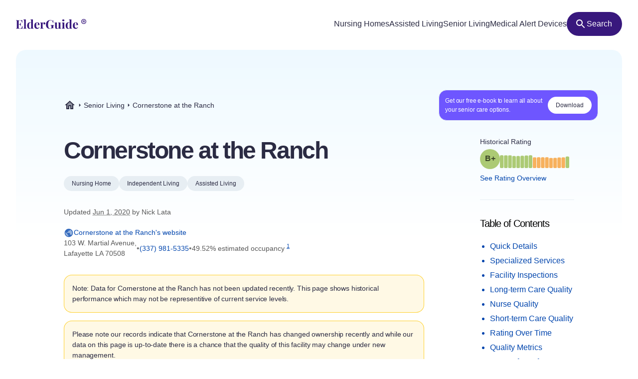

--- FILE ---
content_type: text/html
request_url: https://elderguide.com/senior-living/cornerstone-village-south-70508/
body_size: 35514
content:
<!DOCTYPE html><html lang="en"><head><meta charset="UTF-8" /><script defer> !function(f,b,e,v,n,t,s) {if(f.fbq)return;n=f.fbq=function(){n.callMethod? n.callMethod.apply(n,arguments):n.queue.push(arguments)}; if(!f._fbq)f._fbq=n;n.push=n;n.loaded=!0;n.version='2.0'; n.queue=[];t=b.createElement(e);t.async=!0; t.src=v;s=b.getElementsByTagName(e)[0]; s.parentNode.insertBefore(t,s)}(window,document,'script', 'https://connect.facebook.net/en_US/fbevents.js'); fbq('init', '729728285256590'); fbq('track', 'PageView'); </script><noscript><img height="1" width="1" src="https://www.facebook.com/tr?id=729728285256590&ev=PageView &noscript=1"/></noscript><script type="text/javascript"> window.__fetCDs = {}; window.__fetConfig = { links: true, buttons: true, scroll: false }; </script><title>Cornerstone at the Ranch: Nursing Home Overview</title><meta property="og:title" content="Cornerstone at the Ranch: Nursing Home Overview"><meta property="twitter:title" content="Cornerstone at the Ranch: Nursing Home Overview"><link rel="canonical" href="https://elderguide.com/senior-living/cornerstone-village-south-70508/"><meta property="og:url" content="https://elderguide.com/senior-living/cornerstone-village-south-70508/"><meta name="description" content="We gave Cornerstone at the Ranch a B+ rating, see why this nursing home should/shouldn't be a fit for your family."><meta property="og:description" content="We gave Cornerstone at the Ranch a B+ rating, see why this nursing home should/shouldn't be a fit for your family."><meta name="twitter:description" content="We gave Cornerstone at the Ranch a B+ rating, see why this nursing home should/shouldn't be a fit for your family."><meta property="og:site_name" content="Elder Guide"><meta property="og:type" content="website" /><meta property="og:locale" content="en_US" /><meta name="twitter:card" content="summary_large_image"><meta property="og:image" content="https://elderguide.com/images/site-images/caring-for-a-man-in-a-wheel-chair-ejs-1280.jpeg"><meta property="og:image:width" content="1200" /><meta property="og:image:height" content="630" /><script type="application/ld+json"> { "@context": "http://schema.org", "@type": "LocalBusiness", "@id": "195634", "name": "Cornerstone at the Ranch", "description": "Cornerstone at the Ranch is a medicare certified, for profit nursing home in Lafayette, Louisiana.", "telephone": "+13379815335", "url": "https://paramounthcla.com/properties/cornerstone-at-the-ranch/", "address": { "@type": "PostalAddress", "streetAddress": "103 W. Martial Avenue", "addressLocality": "Lafayette", "addressRegion": "LA", "postalCode": "70508", "addressCountry": "USA" }, "geo": { "@type": "GeoCoordinates", "name": "Cornerstone at the Ranch", "latitude": "30.166203", "longitude": "-92.041565" }, "review": { "@type": "Review", "reviewRating": { "@type": "Rating", "ratingValue": "57%" }, "author": { "@type": "Person", "name": "Nick Lata" }, "dateCreated": "Mon Aug 17 2020 17:53:20 GMT+0000 (Coordinated Universal Time)", "datePublished": "Mon Aug 17 2020 17:53:20 GMT+0000 (Coordinated Universal Time)", "dateModified": "2020-06-01", "reviewBody": "With an address in Lafayette, Louisiana, Cornerstone at the Ranch is one of eight available facilities in this city. Featuring an overall rating of B+, this facility should work for most prospective patients. You can definitely do much worse than this place. Finally, this facility did have an ownership change in the last 12 months, so we'll have to keep an eye on it to make sure it maintains its excellent quality standards. To go along with its favorable overall grade, we gave this nursing home an A for our inspections rating. Perhaps the most critical factor we consider in computing our inspection ratings is deficiencies. Deficiencies can be found on a nursing home's recent inspection reports. Facilities with better scores in this area most likely dodged the more severe deficiencies involving things like patient abuse. This particular nursing home had just a single deficiency on its inspection report and it was not one deemed to pose a threat to patient health or safety. Even some of the best nursing homes receive an occasional ding on their inspection report. Another strong feature for this nursing home is that it was awarded an above average long-term care score. Indeed, this wound up being its second best category grade. In this area, we gave this nursing home a grade of B+. In a long-term care environment, the primary objective is to keep patients healthy and safe. This is different than skilled nursing or short-term care where the goal is to rehabilitate residents. On top of assessing the quantity of care provided by nurses and other staff, we analyzed the number of residents vaccinated for pneumonia. This nursing home gave the vaccine to 90.85714 percent of its patients. This is a few points below what we anticipated but still a respectable figure. Clearly, this nursing home is doing something right in this area as it was able to keep its patients out of the hospital. In fact, it had less than one hospitalization per one thousand long-term resident days, which is an impressively low number. In addition, this facility also received favorable nursing grades this year. In fact, we awarded them one of our better scores in that area, with a grade of B. Nursing grades are based in large part on quality and quantity of nursing care. This nursing home provides 0.5 hours of nursing care per resident per day. Finally, our nursing grades also factor in quality-based assessments, such as avoiding major falls. This facility performed well in this area. Avoiding major falls is typically a good indicator that a nursing home has reliable quality controls in place. Major falls can many times be prevented if more nurses aids and better safety protocols are in place. The last area we looked at was short-term care, where this nursing home was awarded a grade of B-. This was this facility's weakest category. This is nevertheless a middle of the pack score. Our short-term care grades are probably most important for residents in need of a nursing home for rehabilitation. Rehabilitation typically utilizes higher levels of highly-skilled nursing. This includes not just nursing services, but also physical and respiratory therapy, as well as other forms of therapy. We weren't able to track down information on registered nurse or physical therapy staffing for this nursing home. Lastly, we considered the percentage of patients who eventually returned home from this nursing home. We found that 5.2 percent of this facility's patients were able to return home. This figure was actually quite a bit below average." } } </script><meta name="viewport" content="width=device-width, initial-scale=1" /><script type="application/ld+json"> { "@context": "https://schema.org", "@type": "BreadcrumbList", "itemListElement": [{"@type":"ListItem","position":1,"name":"Elder Guide","item":"https://elderguide.com/"},{"@type":"ListItem","position":2,"name":"Senior Living","item":"https://elderguide.com/senior-living/"},{"@type":"ListItem","position":3,"name":"Cornerstone at the Ranch","item":"https://elderguide.com/senior-living/cornerstone-village-south-70508/"}] }</script><meta name="robots" content="noarchive" data-svelte="svelte-dnmcyz"><meta name="theme-color" content="#38187D" data-svelte="svelte-dnmcyz"><meta http-equiv="X-UA-Compatible" content="ie=edge" data-svelte="svelte-dnmcyz"><link rel="apple-touch-icon" sizes="180x180" href="/apple-touch-icon.png" data-svelte="svelte-dnmcyz"><link rel="icon" type="image/png" sizes="32x32" href="/favicon-32x32.png" data-svelte="svelte-dnmcyz"><link rel="icon" type="image/png" sizes="16x16" href="/favicon-16x16.png" data-svelte="svelte-dnmcyz"><link rel="manifest" href="/site.webmanifest" data-svelte="svelte-dnmcyz"><link rel="prefetch" href="/_elderjs/svelte/components/EbookCTA/EbookPopupCTA.RUJM6YEI.js" as="script"><link rel="prefetch" href="/_elderjs/svelte/components/EbookCTA/EbookCTA.X5OMZGUB.js" as="script"><link rel="prefetch" href="/_elderjs/svelte/components/SparkBar/SparkBar.3RM7PZFX.js" as="script"><link rel="prefetch" href="/_elderjs/svelte/components/TableOfContents/MobileTOC.32RABDBJ.js" as="script"><link rel="prefetch" href="/_elderjs/svelte/components/HelpModal/HelpModal.N56IU2JM.js" as="script"><link rel="prefetch" href="/_elderjs/svelte/components/EbookCTA/EbookInlineCTA.K47ZR2ZO.js" as="script"><link rel="prefetch" href="/_elderjs/svelte/components/ContentFeedback/ContentFeedback.JKEBFAH3.js" as="script"><link rel="prefetch" href="/_elderjs/svelte/components/NewLineGraph/NewLineGraph.F76MFOZL.js" as="script"><link rel="prefetch" href="/_elderjs/svelte/components/Map/Map.AKZI3SFR.js" as="script"><link rel="prefetch" href="/_elderjs/svelte/components/Header/Header.GTFFWQR4.js" as="script"><link rel="prefetch" href="/_elderjs/props/ejs-880962935.json" as="fetch"><link rel="prefetch" href="/_elderjs/props/ejs-1732643851.json" as="fetch"><style type="text/css">@media (min-width:64rem){.lg\:col-end-2{grid-column-end:2}.lg\:row-start-3{grid-row-start:3}.lg\:row-start-4{grid-row-start:4}.lg\:row-end-\[9\]{grid-row-end:9}.lg\:mt-4{margin-top:1rem}.lg\:block{display:block}.lg\:flex{display:flex}.lg\:hidden{display:none}.lg\:h-12{height:3rem}.lg\:h-96{height:24rem}.lg\:w-fit{width:-webkit-fit-content;width:-moz-fit-content;width:fit-content}.lg\:items-center{align-items:center}.lg\:justify-center{justify-content:center}.lg\:gap-8{gap:2rem}.lg\:gap-1\.5{gap:.375rem}.lg\:rounded-full{border-radius:9999px}.lg\:border-b{border-bottom-width:1px}.lg\:border-gray-b{--tw-border-opacity:1;border-color:rgb(231 238 243 / var(--tw-border-opacity))}.lg\:bg-purple-100{--tw-bg-opacity:1;background-color:rgb(56 24 125 / var(--tw-bg-opacity))}.lg\:fill-white{fill:white}.lg\:px-12{padding-left:3rem;padding-right:3rem}.lg\:px-3{padding-left:.75rem;padding-right:.75rem}.lg\:pt-12{padding-top:3rem}.lg\:pb-8{padding-bottom:2rem}.lg\:pl-0{padding-left:0}.lg\:pb-6{padding-bottom:1.5rem}}.grade-fill-d{fill:#e15c4e}.grade-fill-f{fill:#d43d51}.grade-bg-b-minus{background:#f29553}@media (min-width:64rem){.lg\:col-end-2{grid-column-end:2}.lg\:row-start-3{grid-row-start:3}.lg\:row-start-4{grid-row-start:4}.lg\:row-end-\[9\]{grid-row-end:9}.lg\:mt-4{margin-top:1rem}.lg\:block{display:block}.lg\:flex{display:flex}.lg\:hidden{display:none}.lg\:h-12{height:3rem}.lg\:h-96{height:24rem}.lg\:w-fit{width:-webkit-fit-content;width:-moz-fit-content;width:fit-content}.lg\:grid-cols-3{grid-template-columns:repeat(3,minmax(0,1fr))}.lg\:items-center{align-items:center}.lg\:justify-center{justify-content:center}.lg\:gap-8{gap:2rem}.lg\:gap-1\.5{gap:.375rem}.lg\:rounded-full{border-radius:9999px}.lg\:border-b{border-bottom-width:1px}.lg\:border-gray-b{--tw-border-opacity:1;border-color:rgb(231 238 243 / var(--tw-border-opacity))}.lg\:bg-purple-100{--tw-bg-opacity:1;background-color:rgb(56 24 125 / var(--tw-bg-opacity))}.lg\:fill-white{fill:white}.lg\:px-12{padding-left:3rem;padding-right:3rem}.lg\:px-3{padding-left:.75rem;padding-right:.75rem}.lg\:pt-12{padding-top:3rem}.lg\:pb-8{padding-bottom:2rem}.lg\:pl-0{padding-left:0}.lg\:pb-6{padding-bottom:1.5rem}}.\[\&\>div\]\:inline>div{display:inline}@media (min-width:48rem){.md\:col-start-1{grid-column-start:1}.md\:col-start-2{grid-column-start:2}.md\:col-end-3{grid-column-end:3}.md\:row-start-4{grid-row-start:4}.md\:row-start-5{grid-row-start:5}.md\:row-start-6{grid-row-start:6}.md\:mb-0{margin-bottom:0}.md\:mt-2{margin-top:.5rem}.md\:mb-4{margin-bottom:1rem}.md\:block{display:block}.md\:flex{display:flex}.md\:grid{display:grid}.md\:hidden{display:none}.md\:grid-cols-1fr-auto{grid-template-columns:minmax(0,1fr) auto}.md\:items-center{align-items:center}.md\:gap-5{gap:1.25rem}.md\:px-8{padding-left:2rem;padding-right:2rem}.md\:pb-5{padding-bottom:1.25rem}.md\:pt-6{padding-top:1.5rem}.md\:text-40{font-size:2.5rem}.md\:text-gray-200{--tw-text-opacity:1;color:rgb(88 88 88 / var(--tw-text-opacity))}}@media (min-width:23.4375rem){.xxs\:h-6{height:1.5rem}.xxs\:w-6{width:1.5rem}.xxs\:text-14{font-size:.875rem}.xxs\:text-16{font-size:1rem}}@media (min-width:37.5rem){.sm\:mb-12{margin-bottom:3rem}.sm\:mb-8{margin-bottom:2rem}.sm\:block{display:block}.sm\:h-72{height:18rem}.sm\:px-5{padding-left:1.25rem;padding-right:1.25rem}.sm\:text-36{font-size:2.25rem}}@media (min-width:48rem){.md\:col-start-1{grid-column-start:1}.md\:col-start-2{grid-column-start:2}.md\:col-end-3{grid-column-end:3}.md\:col-end-2{grid-column-end:2}.md\:row-start-4{grid-row-start:4}.md\:row-start-5{grid-row-start:5}.md\:row-start-6{grid-row-start:6}.md\:row-start-7{grid-row-start:7}.md\:mb-0{margin-bottom:0}.md\:mt-2{margin-top:.5rem}.md\:mb-4{margin-bottom:1rem}.md\:block{display:block}.md\:flex{display:flex}.md\:grid{display:grid}.md\:hidden{display:none}.md\:grid-cols-1fr-auto{grid-template-columns:minmax(0,1fr) auto}.md\:items-center{align-items:center}.md\:gap-5{gap:1.25rem}.md\:px-8{padding-left:2rem;padding-right:2rem}.md\:pb-5{padding-bottom:1.25rem}.md\:pt-6{padding-top:1.5rem}.md\:text-40{font-size:2.5rem}.md\:text-gray-200{--tw-text-opacity:1;color:rgb(88 88 88 / var(--tw-text-opacity))}}@media (min-width:64rem){.lg\:col-end-2{grid-column-end:2}.lg\:row-start-3{grid-row-start:3}.lg\:row-start-4{grid-row-start:4}.lg\:row-end-\[9\]{grid-row-end:9}.lg\:mt-4{margin-top:1rem}.lg\:block{display:block}.lg\:flex{display:flex}.lg\:hidden{display:none}.lg\:h-12{height:3rem}.lg\:h-96{height:24rem}.lg\:w-fit{width:-webkit-fit-content;width:-moz-fit-content;width:fit-content}.lg\:w-44{width:11rem}.lg\:flex-col{flex-direction:column}.lg\:items-center{align-items:center}.lg\:justify-center{justify-content:center}.lg\:gap-8{gap:2rem}.lg\:gap-1\.5{gap:.375rem}.lg\:overflow-visible{overflow:visible}.lg\:rounded-full{border-radius:9999px}.lg\:border-b{border-bottom-width:1px}.lg\:border-gray-b{--tw-border-opacity:1;border-color:rgb(231 238 243 / var(--tw-border-opacity))}.lg\:bg-purple-100{--tw-bg-opacity:1;background-color:rgb(56 24 125 / var(--tw-bg-opacity))}.lg\:fill-white{fill:white}.lg\:px-12{padding-left:3rem;padding-right:3rem}.lg\:px-3{padding-left:.75rem;padding-right:.75rem}.lg\:pt-12{padding-top:3rem}.lg\:pb-8{padding-bottom:2rem}.lg\:pl-0{padding-left:0}.lg\:pb-6{padding-bottom:1.5rem}}@media (min-width:80rem){.xl\:mt-5{margin-top:1.25rem}.xl\:mb-8{margin-bottom:2rem}.xl\:mb-5{margin-bottom:1.25rem}.xl\:block{display:block}.xl\:gap-4{gap:1rem}.xl\:pr-5{padding-right:1.25rem}.xl\:pl-4{padding-left:1rem}.xl\:pl-24{padding-left:6rem}.xl\:pt-20{padding-top:5rem}.xl\:pr-24{padding-right:6rem}.xl\:pl-16{padding-left:4rem}.xl\:pb-8{padding-bottom:2rem}.xl\:text-16{font-size:1rem}.xl\:text-48{font-size:3rem}.xl\:leading-135{line-height:1.35}}*,::after,::before{box-sizing:border-box;border:0 solid currentColor;--tw-border-spacing-x:0;--tw-border-spacing-y:0;--tw-translate-x:0;--tw-translate-y:0;--tw-rotate:0;--tw-skew-x:0;--tw-skew-y:0;--tw-scale-x:1;--tw-scale-y:1;--tw-pan-x: ;--tw-pan-y: ;--tw-pinch-zoom: ;--tw-scroll-snap-strictness:proximity;--tw-ordinal: ;--tw-slashed-zero: ;--tw-numeric-figure: ;--tw-numeric-spacing: ;--tw-numeric-fraction: ;--tw-ring-inset: ;--tw-ring-offset-width:0px;--tw-ring-offset-color:#fff;--tw-ring-color:rgb(59 130 246 / 0.5);--tw-ring-offset-shadow:0 0 #0000;--tw-ring-shadow:0 0 #0000;--tw-shadow:0 0 #0000;--tw-shadow-colored:0 0 #0000;--tw-blur: ;--tw-brightness: ;--tw-contrast: ;--tw-grayscale: ;--tw-hue-rotate: ;--tw-invert: ;--tw-saturate: ;--tw-sepia: ;--tw-drop-shadow: ;--tw-backdrop-blur: ;--tw-backdrop-brightness: ;--tw-backdrop-contrast: ;--tw-backdrop-grayscale: ;--tw-backdrop-hue-rotate: ;--tw-backdrop-invert: ;--tw-backdrop-opacity: ;--tw-backdrop-saturate: ;--tw-backdrop-sepia: }::after,::before{--tw-content:''}html{line-height:1.5;-webkit-text-size-adjust:100%;tab-size:4;font-family:-apple-system,Inter,Roboto,Helvetica,Sans-Serif}body{margin:0;line-height:inherit}h1,h2{font-size:inherit;font-weight:inherit}a{color:inherit;text-decoration:inherit}sup{font-size:75%;line-height:0;position:relative;vertical-align:baseline;top:-.5em}button{font-family:inherit;font-size:100%;font-weight:inherit;line-height:inherit;color:inherit;margin:0;padding:0;text-transform:none;-webkit-appearance:button;background-color:transparent;background-image:none}:-moz-focusring{outline:auto}:-moz-ui-invalid{box-shadow:none}::-webkit-inner-spin-button,::-webkit-outer-spin-button{height:auto}::-webkit-search-decoration{-webkit-appearance:none}::-webkit-file-upload-button{-webkit-appearance:button;font:inherit}h1,h2,p{margin:0}ul{list-style:none;margin:0;padding:0}img,svg{display:block;vertical-align:middle}img{max-width:100%;height:auto}::-webkit-backdrop{--tw-border-spacing-x:0;--tw-border-spacing-y:0;--tw-translate-x:0;--tw-translate-y:0;--tw-rotate:0;--tw-skew-x:0;--tw-skew-y:0;--tw-scale-x:1;--tw-scale-y:1;--tw-pan-x: ;--tw-pan-y: ;--tw-pinch-zoom: ;--tw-scroll-snap-strictness:proximity;--tw-ordinal: ;--tw-slashed-zero: ;--tw-numeric-figure: ;--tw-numeric-spacing: ;--tw-numeric-fraction: ;--tw-ring-inset: ;--tw-ring-offset-width:0px;--tw-ring-offset-color:#fff;--tw-ring-color:rgb(59 130 246 / 0.5);--tw-ring-offset-shadow:0 0 #0000;--tw-ring-shadow:0 0 #0000;--tw-shadow:0 0 #0000;--tw-shadow-colored:0 0 #0000;--tw-blur: ;--tw-brightness: ;--tw-contrast: ;--tw-grayscale: ;--tw-hue-rotate: ;--tw-invert: ;--tw-saturate: ;--tw-sepia: ;--tw-drop-shadow: ;--tw-backdrop-blur: ;--tw-backdrop-brightness: ;--tw-backdrop-contrast: ;--tw-backdrop-grayscale: ;--tw-backdrop-hue-rotate: ;--tw-backdrop-invert: ;--tw-backdrop-opacity: ;--tw-backdrop-saturate: ;--tw-backdrop-sepia: }::backdrop{--tw-border-spacing-x:0;--tw-border-spacing-y:0;--tw-translate-x:0;--tw-translate-y:0;--tw-rotate:0;--tw-skew-x:0;--tw-skew-y:0;--tw-scale-x:1;--tw-scale-y:1;--tw-pan-x: ;--tw-pan-y: ;--tw-pinch-zoom: ;--tw-scroll-snap-strictness:proximity;--tw-ordinal: ;--tw-slashed-zero: ;--tw-numeric-figure: ;--tw-numeric-spacing: ;--tw-numeric-fraction: ;--tw-ring-inset: ;--tw-ring-offset-width:0px;--tw-ring-offset-color:#fff;--tw-ring-color:rgb(59 130 246 / 0.5);--tw-ring-offset-shadow:0 0 #0000;--tw-ring-shadow:0 0 #0000;--tw-shadow:0 0 #0000;--tw-shadow-colored:0 0 #0000;--tw-blur: ;--tw-brightness: ;--tw-contrast: ;--tw-grayscale: ;--tw-hue-rotate: ;--tw-invert: ;--tw-saturate: ;--tw-sepia: ;--tw-drop-shadow: ;--tw-backdrop-blur: ;--tw-backdrop-brightness: ;--tw-backdrop-contrast: ;--tw-backdrop-grayscale: ;--tw-backdrop-hue-rotate: ;--tw-backdrop-invert: ;--tw-backdrop-opacity: ;--tw-backdrop-saturate: ;--tw-backdrop-sepia: }.sr-only{position:absolute;width:1px;height:1px;padding:0;margin:-1px;overflow:hidden;clip:rect(0,0,0,0);white-space:nowrap;border-width:0}.fixed{position:fixed}.absolute{position:absolute}.relative{position:relative}.top-4{top:1rem}.left-1\/2{left:50%}.-top-px{top:-1px}.right-0{right:0}.top-0{top:0}.z-header{z-index:103}.-z-\[1\]{z-index:-1}.mx-auto{margin-left:auto;margin-right:auto}.mb-4{margin-bottom:1rem}.mt-8{margin-top:2rem}.mt-10{margin-top:2.5rem}.mt-2{margin-top:.5rem}.mb-1{margin-bottom:.25rem}.mb-5{margin-bottom:1.25rem}.-mb-64{margin-bottom:-16rem}.mt-6{margin-top:1.5rem}.mt-0\.5{margin-top:.125rem}.mb-3{margin-bottom:.75rem}.mb-6{margin-bottom:1.5rem}.mb-10{margin-bottom:2.5rem}.mb-16{margin-bottom:4rem}.block{display:block}.flex{display:flex}.inline-flex{display:inline-flex}.grid{display:grid}.hidden{display:none}.h-10{height:2.5rem}.h-full{height:100%}.h-64{height:16rem}.h-5{height:1.25rem}.h-16{height:4rem}.w-full{width:100%}.w-fit{width:-webkit-fit-content;width:-moz-fit-content;width:fit-content}.w-5{width:1.25rem}.w-12{width:3rem}.w-10{width:2.5rem}.min-w-48{min-width:12rem}.max-w-full{max-width:100%}.max-w-80rem{max-width:80rem}.shrink-0{flex-shrink:0}.-translate-x-1\/2{--tw-translate-x:-50%;-webkit-transform:translate(var(--tw-translate-x),var(--tw-translate-y)) rotate(var(--tw-rotate)) skewX(var(--tw-skew-x)) skewY(var(--tw-skew-y)) scaleX(var(--tw-scale-x)) scaleY(var(--tw-scale-y));transform:translate(var(--tw-translate-x),var(--tw-translate-y)) rotate(var(--tw-rotate)) skewX(var(--tw-skew-x)) skewY(var(--tw-skew-y)) scaleX(var(--tw-scale-x)) scaleY(var(--tw-scale-y))}.-translate-y-64{--tw-translate-y:-16rem;-webkit-transform:translate(var(--tw-translate-x),var(--tw-translate-y)) rotate(var(--tw-rotate)) skewX(var(--tw-skew-x)) skewY(var(--tw-skew-y)) scaleX(var(--tw-scale-x)) scaleY(var(--tw-scale-y));transform:translate(var(--tw-translate-x),var(--tw-translate-y)) rotate(var(--tw-rotate)) skewX(var(--tw-skew-x)) skewY(var(--tw-skew-y)) scaleX(var(--tw-scale-x)) scaleY(var(--tw-scale-y))}.rotate-180{--tw-rotate:180deg;-webkit-transform:translate(var(--tw-translate-x),var(--tw-translate-y)) rotate(var(--tw-rotate)) skewX(var(--tw-skew-x)) skewY(var(--tw-skew-y)) scaleX(var(--tw-scale-x)) scaleY(var(--tw-scale-y));transform:translate(var(--tw-translate-x),var(--tw-translate-y)) rotate(var(--tw-rotate)) skewX(var(--tw-skew-x)) skewY(var(--tw-skew-y)) scaleX(var(--tw-scale-x)) scaleY(var(--tw-scale-y))}.snap-x{scroll-snap-type:x var(--tw-scroll-snap-strictness)}.snap-mandatory{--tw-scroll-snap-strictness:mandatory}.snap-start{scroll-snap-align:start}.list-disc{list-style-type:disc}.flex-col{flex-direction:column}.flex-wrap{flex-wrap:wrap}.items-center{align-items:center}.justify-center{justify-content:center}.justify-between{justify-content:space-between}.gap-1{gap:.25rem}.gap-4{gap:1rem}.gap-2{gap:.5rem}.gap-3{gap:.75rem}.gap-8{gap:2rem}.justify-self-center{justify-self:center}.overflow-auto{overflow:auto}.overflow-hidden{overflow:hidden}.whitespace-nowrap{white-space:nowrap}.rounded-full{border-radius:9999px}.rounded-16{border-radius:1rem}.rounded-t-20{border-top-left-radius:1.25rem;border-top-right-radius:1.25rem}.border-l-2{border-left-width:2px}.border-gray-100{--tw-border-opacity:1;border-color:rgb(43 43 67 / var(--tw-border-opacity))}.border-purple-450{--tw-border-opacity:1;border-color:rgb(214 213 233 / var(--tw-border-opacity))}.bg-purple-400{--tw-bg-opacity:1;background-color:rgb(241 241 255 / var(--tw-bg-opacity))}.bg-gray-b{--tw-bg-opacity:1;background-color:rgb(231 238 243 / var(--tw-bg-opacity))}.bg-gradient-to-b{background-image:linear-gradient(to bottom,var(--tw-gradient-stops))}.bg-gradient-to-r{background-image:linear-gradient(to right,var(--tw-gradient-stops))}.from-blue-500{--tw-gradient-from:#EEF9FF;--tw-gradient-to:rgb(238 249 255 / 0);--tw-gradient-stops:var(--tw-gradient-from),var(--tw-gradient-to)}.from-transparent{--tw-gradient-from:transparent;--tw-gradient-to:rgb(0 0 0 / 0);--tw-gradient-stops:var(--tw-gradient-from),var(--tw-gradient-to)}.to-white{--tw-gradient-to:white}.fill-purple-200{fill:#58389A}.fill-green-200{fill:#34A700}.fill-red-100{fill:#CA3737}.fill-blue-100\/80{fill:rgb(0 69 173 / 0.8)}.fill-gray-300{fill:#757575}.fill-purple-100{fill:#38187D}.fill-transparent{fill:transparent}.fill-gray-100{fill:#2B2B43}.p-4{padding:1rem}.p-3{padding:.75rem}.px-4{padding-left:1rem;padding-right:1rem}.px-3{padding-left:.75rem;padding-right:.75rem}.px-5{padding-left:1.25rem;padding-right:1.25rem}.px-2{padding-left:.5rem;padding-right:.5rem}.py-1\.5{padding-top:.375rem;padding-bottom:.375rem}.pl-4{padding-left:1rem}.pl-1{padding-left:.25rem}.pt-1{padding-top:.25rem}.pb-6{padding-bottom:1.5rem}.pl-5{padding-left:1.25rem}.text-center{text-align:center}.font-sans{font-family:-apple-system,Inter,Roboto,Helvetica,Sans-Serif}.text-14{font-size:.875rem}.text-12{font-size:.75rem}.text-16{font-size:1rem}.text-32{font-size:2rem}.text-20{font-size:1.25rem}.font-semibold{font-weight:600}.font-medium{font-weight:500}.font-normal{font-weight:400}.leading-100{line-height:1}.leading-115{line-height:1.15}.leading-135{line-height:1.35}.leading-125{line-height:1.25}.tracking-paragraph{letter-spacing:-.01em}.tracking-title{letter-spacing:-.05em}.tracking-subtitle{letter-spacing:-.03em}.text-black-a65{color:rgba(0,0,0,.65)}.text-blue-100{--tw-text-opacity:1;color:rgb(0 69 173 / var(--tw-text-opacity))}.text-gray-200{--tw-text-opacity:1;color:rgb(88 88 88 / var(--tw-text-opacity))}.text-gray-100{--tw-text-opacity:1;color:rgb(43 43 67 / var(--tw-text-opacity))}.text-gray-300{--tw-text-opacity:1;color:rgb(117 117 117 / var(--tw-text-opacity))}.text-purple-100{--tw-text-opacity:1;color:rgb(56 24 125 / var(--tw-text-opacity))}.text-white{--tw-text-opacity:1;color:rgb(255 255 255 / var(--tw-text-opacity))}.underline{-webkit-text-decoration-line:underline;text-decoration-line:underline}.opacity-0{opacity:0}.shadow-md{--tw-shadow:0 4px 6px -1px rgb(0 0 0 / 0.1),0 2px 4px -2px rgb(0 0 0 / 0.1);--tw-shadow-colored:0 4px 6px -1px var(--tw-shadow-color),0 2px 4px -2px var(--tw-shadow-color);box-shadow:var(--tw-ring-offset-shadow,0 0 #0000),var(--tw-ring-shadow,0 0 #0000),var(--tw-shadow)}.outline-none{outline:transparent solid 2px;outline-offset:2px}.word-break-word{word-break:break-word}.hide-scrollbars::-webkit-scrollbar{display:none}.hide-scrollbars{-ms-overflow-style:none;scrollbar-width:none}.btn-primary{align-items:center;gap:.75rem;border-radius:1.25rem;--tw-bg-opacity:1;background-color:rgb(56 24 125 / var(--tw-bg-opacity));padding:1rem 1.5rem;text-align:center;font-size:1rem;font-weight:500;line-height:1.15;--tw-text-opacity:1;color:rgb(255 255 255 / var(--tw-text-opacity));outline:transparent solid 2px;outline-offset:2px}.btn-secondary-small{height:2rem;align-items:center;gap:.5rem;border-radius:.75rem;--tw-bg-opacity:1;background-color:rgb(241 241 255 / var(--tw-bg-opacity));padding-left:.75rem;padding-right:.75rem;font-size:.875rem;font-weight:500;--tw-text-opacity:1;color:rgb(56 24 125 / var(--tw-text-opacity));outline:transparent solid 2px;outline-offset:2px}.article-content:not(.docs)>p:not(.not-content){margin-bottom:1rem;font-family:-apple-system,Inter,Roboto,Helvetica,Sans-Serif;font-size:.875rem;line-height:1.65;letter-spacing:-.01em;--tw-text-opacity:1;color:rgb(43 43 67 / var(--tw-text-opacity))}.grade-fill-a-plus{fill:#3d996e}.grade-fill-a{fill:#62aa6f}.grade-fill-a-minus{fill:#86ba71}.grade-fill-b-plus{fill:#acca74}.grade-fill-b{fill:#f7b15d}.grade-fill-b-minus{fill:#f29553}.grade-fill-c{fill:#eb794e}.grade-bg-a-minus{background:#86ba71}.after\:content-\[attr\(data-grade\)\]::after{--tw-content:attr(data-grade);content:var(--tw-content)}.last\:mb-4:last-child{margin-bottom:1rem}@media (min-width:23.4375rem){.article-content:not(.docs)>p:not(.not-content){font-size:1rem}.xxs\:h-6{height:1.5rem}.xxs\:w-6{width:1.5rem}.xxs\:text-14{font-size:.875rem}.xxs\:text-16{font-size:1rem}.xxs\:text-24{font-size:1.5rem}}@media (min-width:27rem){.xs\:p-5{padding:1.25rem}.xs\:px-5{padding-left:1.25rem;padding-right:1.25rem}}@media (min-width:37.5rem){.sm\:mb-12{margin-bottom:3rem}.sm\:mb-8{margin-bottom:2rem}.sm\:block{display:block}.sm\:h-72{height:18rem}.sm\:grid-cols-2{grid-template-columns:repeat(2,minmax(0,1fr))}.sm\:px-5{padding-left:1.25rem;padding-right:1.25rem}.sm\:text-36{font-size:2.25rem}}@media (min-width:48rem){.md\:col-start-1{grid-column-start:1}.md\:col-start-2{grid-column-start:2}.md\:col-end-3{grid-column-end:3}.md\:col-end-2{grid-column-end:2}.md\:row-start-4{grid-row-start:4}.md\:row-start-5{grid-row-start:5}.md\:row-start-6{grid-row-start:6}.md\:row-start-7{grid-row-start:7}.md\:mb-0{margin-bottom:0}.md\:mt-2{margin-top:.5rem}.md\:mb-4{margin-bottom:1rem}.md\:block{display:block}.md\:flex{display:flex}.md\:grid{display:grid}.md\:hidden{display:none}.md\:grid-cols-1fr-auto{grid-template-columns:minmax(0,1fr) auto}.md\:items-center{align-items:center}.md\:gap-5{gap:1.25rem}.md\:gap-y-4{row-gap:1rem}.md\:px-8{padding-left:2rem;padding-right:2rem}.md\:pb-5{padding-bottom:1.25rem}.md\:pt-6{padding-top:1.5rem}.md\:text-40{font-size:2.5rem}.md\:text-20{font-size:1.25rem}.md\:text-gray-200{--tw-text-opacity:1;color:rgb(88 88 88 / var(--tw-text-opacity))}}@media (min-width:64rem){.lg\:col-end-2{grid-column-end:2}.lg\:row-start-3{grid-row-start:3}.lg\:row-start-4{grid-row-start:4}.lg\:row-end-\[9\]{grid-row-end:9}.lg\:mt-4{margin-top:1rem}.lg\:block{display:block}.lg\:flex{display:flex}.lg\:hidden{display:none}.lg\:h-12{height:3rem}.lg\:h-96{height:24rem}.lg\:w-fit{width:-webkit-fit-content;width:-moz-fit-content;width:fit-content}.lg\:w-44{width:11rem}.lg\:grid-cols-3{grid-template-columns:repeat(3,minmax(0,1fr))}.lg\:flex-col{flex-direction:column}.lg\:items-center{align-items:center}.lg\:justify-center{justify-content:center}.lg\:gap-8{gap:2rem}.lg\:gap-1\.5{gap:.375rem}.lg\:overflow-visible{overflow:visible}.lg\:rounded-full{border-radius:9999px}.lg\:border-b{border-bottom-width:1px}.lg\:border-gray-b{--tw-border-opacity:1;border-color:rgb(231 238 243 / var(--tw-border-opacity))}.lg\:bg-purple-100{--tw-bg-opacity:1;background-color:rgb(56 24 125 / var(--tw-bg-opacity))}.lg\:fill-white{fill:white}.lg\:px-12{padding-left:3rem;padding-right:3rem}.lg\:px-3{padding-left:.75rem;padding-right:.75rem}.lg\:pt-12{padding-top:3rem}.lg\:pb-8{padding-bottom:2rem}.lg\:pl-0{padding-left:0}.lg\:pb-6{padding-bottom:1.5rem}}@media (min-width:80rem){.xl\:mt-5{margin-top:1.25rem}.xl\:mb-8{margin-bottom:2rem}.xl\:mb-5{margin-bottom:1.25rem}.xl\:block{display:block}.xl\:gap-4{gap:1rem}.xl\:pr-5{padding-right:1.25rem}.xl\:pl-4{padding-left:1rem}.xl\:pl-24{padding-left:6rem}.xl\:pt-20{padding-top:5rem}.xl\:pr-24{padding-right:6rem}.xl\:pl-16{padding-left:4rem}.xl\:pb-8{padding-bottom:2rem}.xl\:text-16{font-size:1rem}.xl\:text-48{font-size:3rem}.xl\:text-24{font-size:1.5rem}.xl\:leading-135{line-height:1.35}}@media (min-width:90rem){.xxl\:mt-8{margin-top:2rem}.xxl\:px-0{padding-left:0;padding-right:0}}</style><link href="/tailwind.css" rel="stylesheet" /><link id="ejs-public-css" rel="stylesheet" href="/_elderjs/assets/svelte-7d2171d9f889cfb96804c317618c9b08.css" media="all" /><style>.ejs {display: block;position: relative;height: 0;width: 100%;} .ejs img.lazy{position: absolute;top: 0;left: 0;width: 100%;height: 100%;display: block;} .ejs .placeholder{ position: absolute; top: 0; left: 0; width: 100%; height: 100%; display: block; z-index:9; background-repeat: no-repeat; background-size: cover; background-color: white; } .blur-up { -webkit-filter: blur(1px); filter: blur(1px); transition: filter 400ms, -webkit-filter 400ms; } .blur-up.loaded { -webkit-filter: blur(0); filter: blur(0); } .placeholder { transition: opacity 400ms; opacity: 1; } .placeholder.loaded { opacity:0; } </style></head><body class="providerNursingHome"><svg width="0" height="0" style="position:absolute"><symbol viewBox="-160 -160 576 832" id="arrows-alt-v" xmlns="http://www.w3.org/2000/svg"><path d="M227.03 388.97H156V123.03h71.03c10.691 0 16.045-12.926 8.485-20.485l-99.029-99.03c-4.686-4.686-12.284-4.686-16.971 0l-99.029 99.03c-7.56 7.56-2.206 20.485 8.485 20.485H100v265.94H28.97c-10.691 0-16.045 12.926-8.485 20.485l99.029 99.03c4.686 4.686 12.284 4.686 16.971 0l99.029-99.03c7.56-7.559 2.206-20.485-8.484-20.485z" /></symbol><symbol viewBox="-160 -160 704 832" id="award" xmlns="http://www.w3.org/2000/svg"><defs><style>.bfa-secondary{opacity:.4}</style></defs><path d="M382.78 448.69L324 304.23a40.63 40.63 0 01-22.23 15.62C280 325.78 278.26 324.44 263 340a39.72 39.72 0 01-49.73 5.82 39.68 39.68 0 00-42.53 0A39.73 39.73 0 01121 340c-14.73-15-16.4-14-38.73-20.12a40.54 40.54 0 01-22.07-15.4L1.2 448.7a16 16 0 0015.43 22l52.69-2 36.22 38.3a16 16 0 0022.62.61A16.23 16.23 0 00132 502l60.15-147.1L252 502a16 16 0 0026.43 5l36.25-38.28 52.69 2A16 16 0 00384 455.33a16.23 16.23 0 00-1.22-6.64zM192 240a64 64 0 10-64-64 64 64 0 0064 64z" class="bfa-secondary" /><path d="M366.62 152.72a41.51 41.51 0 00-10.42-39.59c-20.41-20.77-18.47-17.35-25.95-45.74a40.66 40.66 0 00-28.47-29c-27.88-7.61-24.52-5.62-45-26.41A39.79 39.79 0 00218 1.39c-27.92 7.6-24 7.6-51.95 0A39.8 39.8 0 00127.16 12c-20.41 20.78-17 18.8-44.94 26.41a40.66 40.66 0 00-28.47 29c-7.47 28.39-5.54 25-25.95 45.75a41.46 41.46 0 00-10.42 39.58c7.47 28.36 7.48 24.4 0 52.82a41.52 41.52 0 0010.42 39.57c20.41 20.78 18.47 17.35 26 45.75a40.64 40.64 0 0028.47 29C104.6 326 106.27 325 121 340a39.74 39.74 0 0049.74 5.82 39.68 39.68 0 0142.53 0A39.73 39.73 0 00263 340c15.28-15.55 17-14.21 38.79-20.14a40.64 40.64 0 0028.47-29c7.48-28.4 5.54-25 25.95-45.75a41.49 41.49 0 0010.42-39.58c-7.48-28.36-7.49-24.4-.01-52.81zM192 272a96 96 0 1196-96 96 96 0 01-96 96z" class="bfa-primary" /></symbol><symbol viewBox="-160 -160 832 832" id="check" xmlns="http://www.w3.org/2000/svg"><path d="M173.898 439.404l-166.4-166.4c-9.997-9.997-9.997-26.206 0-36.204l36.203-36.204c9.997-9.998 26.207-9.998 36.204 0L192 312.69 432.095 72.596c9.997-9.997 26.207-9.997 36.204 0l36.203 36.204c9.997 9.997 9.997 26.206 0 36.204l-294.4 294.401c-9.998 9.997-26.207 9.997-36.204-.001z" /></symbol><symbol fill="none" viewBox="-10 -10 44 44" id="close" xmlns="http://www.w3.org/2000/svg"><path d="M24 2.417L21.583 0 12 9.583 2.417 0 0 2.417 9.583 12 0 21.583 2.417 24 12 14.417 21.583 24 24 21.583 14.417 12 24 2.417z" fill="#05395B" /></symbol><symbol viewBox="-160 -160 768 832" id="compress" xmlns="http://www.w3.org/2000/svg"><path d="M436 192H312c-13.3 0-24-10.7-24-24V44c0-6.6 5.4-12 12-12h24c6.6 0 12 5.4 12 12v100h100c6.6 0 12 5.4 12 12v24c0 6.6-5.4 12-12 12zm-276-24V44c0-6.6-5.4-12-12-12h-24c-6.6 0-12 5.4-12 12v100H12c-6.6 0-12 5.4-12 12v24c0 6.6 5.4 12 12 12h124c13.3 0 24-10.7 24-24zm0 300V344c0-13.3-10.7-24-24-24H12c-6.6 0-12 5.4-12 12v24c0 6.6 5.4 12 12 12h100v100c0 6.6 5.4 12 12 12h24c6.6 0 12-5.4 12-12zm176 0V368h100c6.6 0 12-5.4 12-12v-24c0-6.6-5.4-12-12-12H312c-13.3 0-24 10.7-24 24v124c0 6.6 5.4 12 12 12h24c6.6 0 12-5.4 12-12z" /></symbol><symbol viewBox="-160 -160 832 832" id="envelope" xmlns="http://www.w3.org/2000/svg"><path d="M464 64H48C21.49 64 0 85.49 0 112v288c0 26.51 21.49 48 48 48h416c26.51 0 48-21.49 48-48V112c0-26.51-21.49-48-48-48zm0 48v40.805c-22.422 18.259-58.168 46.651-134.587 106.49-16.841 13.247-50.201 45.072-73.413 44.701-23.208.375-56.579-31.459-73.413-44.701C106.18 199.465 70.425 171.067 48 152.805V112h416zM48 400V214.398c22.914 18.251 55.409 43.862 104.938 82.646 21.857 17.205 60.134 55.186 103.062 54.955 42.717.231 80.509-37.199 103.053-54.947 49.528-38.783 82.032-64.401 104.947-82.653V400H48z" /></symbol><symbol viewBox="-160 -160 768 832" id="expand-arrows" xmlns="http://www.w3.org/2000/svg"><path d="M447.9 332l.1 136c0 6.6-5.4 12-12 12l-136-.1c-6.6 0-12-5.4-12-12v-27.8c0-6.7 5.5-12.1 12.2-12l61.4 2.3 1.4-1.4-139-139L85 429l1.4 1.4 61.4-2.3c6.7-.1 12.2 5.3 12.2 12v27.8c0 6.6-5.4 12-12 12L12 480c-6.6 0-12-5.4-12-12l.1-136c0-6.6 5.4-12 12-12h27.8c6.7 0 12.1 5.5 12 12.2l-2.3 61.4L51 395l139-139L51 117l-1.4 1.4 2.3 61.4c.1 6.7-5.3 12.2-12 12.2H12.1c-6.6 0-12-5.4-12-12L0 44c0-6.6 5.4-12 12-12l136 .1c6.6 0 12 5.4 12 12v27.8c0 6.7-5.5 12.1-12.2 12l-61.4-2.3L85 83l139 139L363 83l-1.4-1.4-61.4 2.3c-6.7.1-12.2-5.3-12.2-12V44.1c0-6.6 5.4-12 12-12l136-.1c6.6 0 12 5.4 12 12l-.1 136c0 6.6-5.4 12-12 12h-27.8c-6.7 0-12.1-5.5-12-12.2l2.3-61.4-1.4-1.4-139 139 139 139 1.4-1.4-2.3-61.4c-.1-6.7 5.3-12.2 12-12.2h27.8c6.6 0 12 5.4 12 12z" /></symbol><symbol viewBox="-180 -180 936 872" id="home-lg-alt" xmlns="http://www.w3.org/2000/svg"><path d="M288 115L69.47 307.71c-1.62 1.46-3.69 2.14-5.47 3.35V496a16 16 0 0016 16h128a16 16 0 0016-16V368a16 16 0 0116-16h96a16 16 0 0116 16v128a16 16 0 0016 16h128a16 16 0 0016-16V311.1c-1.7-1.16-3.72-1.82-5.26-3.2zm282.69 121.28l-255.94-226a39.85 39.85 0 00-53.45 0l-256 226a16 16 0 00-1.21 22.6L25.5 282.7a16 16 0 0022.6 1.21L277.42 81.63a16 16 0 0121.17 0L527.91 283.9a16 16 0 0022.6-1.21l21.4-23.82a16 16 0 00-1.22-22.59z" /></symbol><symbol viewBox="-160 -160 832 832" id="info-circle" xmlns="http://www.w3.org/2000/svg"><path d="M256 8C119.043 8 8 119.083 8 256c0 136.997 111.043 248 248 248s248-111.003 248-248C504 119.083 392.957 8 256 8zm0 448c-110.532 0-200-89.431-200-200 0-110.495 89.472-200 200-200 110.491 0 200 89.471 200 200 0 110.53-89.431 200-200 200zm0-338c23.196 0 42 18.804 42 42s-18.804 42-42 42-42-18.804-42-42 18.804-42 42-42zm56 254c0 6.627-5.373 12-12 12h-88c-6.627 0-12-5.373-12-12v-24c0-6.627 5.373-12 12-12h12v-64h-12c-6.627 0-12-5.373-12-12v-24c0-6.627 5.373-12 12-12h64c6.627 0 12 5.373 12 12v100h12c6.627 0 12 5.373 12 12v24z" /></symbol><symbol viewBox="-160 -160 832 832" id="link" xmlns="http://www.w3.org/2000/svg"><path d="M314.222 197.78c51.091 51.091 54.377 132.287 9.75 187.16-6.242 7.73-2.784 3.865-84.94 86.02-54.696 54.696-143.266 54.745-197.99 0-54.711-54.69-54.734-143.255 0-197.99 32.773-32.773 51.835-51.899 63.409-63.457 7.463-7.452 20.331-2.354 20.486 8.192a173.31 173.31 0 004.746 37.828c.966 4.029-.272 8.269-3.202 11.198L80.632 312.57c-32.755 32.775-32.887 85.892 0 118.8 32.775 32.755 85.892 32.887 118.8 0l75.19-75.2c32.718-32.725 32.777-86.013 0-118.79a83.722 83.722 0 00-22.814-16.229c-4.623-2.233-7.182-7.25-6.561-12.346 1.356-11.122 6.296-21.885 14.815-30.405l4.375-4.375c3.625-3.626 9.177-4.594 13.76-2.294 12.999 6.524 25.187 15.211 36.025 26.049zM470.958 41.04c-54.724-54.745-143.294-54.696-197.99 0-82.156 82.156-78.698 78.29-84.94 86.02-44.627 54.873-41.341 136.069 9.75 187.16 10.838 10.838 23.026 19.525 36.025 26.049 4.582 2.3 10.134 1.331 13.76-2.294l4.375-4.375c8.52-8.519 13.459-19.283 14.815-30.405.621-5.096-1.938-10.113-6.561-12.346a83.706 83.706 0 01-22.814-16.229c-32.777-32.777-32.718-86.065 0-118.79l75.19-75.2c32.908-32.887 86.025-32.755 118.8 0 32.887 32.908 32.755 86.025 0 118.8l-45.848 45.84c-2.93 2.929-4.168 7.169-3.202 11.198a173.31 173.31 0 014.746 37.828c.155 10.546 13.023 15.644 20.486 8.192 11.574-11.558 30.636-30.684 63.409-63.457 54.733-54.735 54.71-143.3-.001-197.991z" /></symbol><symbol viewBox="-160 -160 832 832" id="phone-alt" xmlns="http://www.w3.org/2000/svg"><path d="M497.39 361.8l-112-48a24 24 0 00-28 6.9l-49.6 60.6A370.66 370.66 0 01130.6 204.11l60.6-49.6a23.94 23.94 0 006.9-28l-48-112A24.16 24.16 0 00122.6.61l-104 24A24 24 0 000 48c0 256.5 207.9 464 464 464a24 24 0 0023.4-18.6l24-104a24.29 24.29 0 00-14.01-27.6z" /></symbol><symbol viewBox="-160 -160 832 832" id="search" xmlns="http://www.w3.org/2000/svg"><path d="M505 442.7L405.3 343c-4.5-4.5-10.6-7-17-7H372c27.6-35.3 44-79.7 44-128C416 93.1 322.9 0 208 0S0 93.1 0 208s93.1 208 208 208c48.3 0 92.7-16.4 128-44v16.3c0 6.4 2.5 12.5 7 17l99.7 99.7c9.4 9.4 24.6 9.4 33.9 0l28.3-28.3c9.4-9.4 9.4-24.6.1-34zM208 336c-70.7 0-128-57.2-128-128 0-70.7 57.2-128 128-128 70.7 0 128 57.2 128 128 0 70.7-57.2 128-128 128z" /></symbol><symbol viewBox="-160 -160 672 832" id="times" xmlns="http://www.w3.org/2000/svg"><path d="M242.72 256l100.07-100.07c12.28-12.28 12.28-32.19 0-44.48l-22.24-22.24c-12.28-12.28-32.19-12.28-44.48 0L176 189.28 75.93 89.21c-12.28-12.28-32.19-12.28-44.48 0L9.21 111.45c-12.28 12.28-12.28 32.19 0 44.48L109.28 256 9.21 356.07c-12.28 12.28-12.28 32.19 0 44.48l22.24 22.24c12.28 12.28 32.2 12.28 44.48 0L176 322.72l100.07 100.07c12.28 12.28 32.2 12.28 44.48 0l22.24-22.24c12.28-12.28 12.28-32.19 0-44.48L242.72 256z" /></symbol></svg><a href="#main" class="transition top-4 left-1/2 -translate-x-1/2 fixed -translate-y-64 opacity-0 focus:opacity-100 focus:translate-y-0 shadow-md btn-primary whitespace-nowrap z-header">Skip to content </a><header><div class="header-component" id="header-ejs-f13a934640"><div class="max-w-80rem mx-auto md:mt-2 lg:mt-4 xxl:mt-8"><div class="flex justify-between items-center h-16 px-5 md:px-8 xxl:px-0"><a href="/" aria-label="home"><svg width="141" height="20" viewBox="0 0 141 20" fill="none" xmlns="http://www.w3.org/2000/svg" class aria-hidden="true"><path d="M12.84 2.563C12.776 3.267 12.728 3.947 12.696 4.603C12.68 5.259 12.672 5.763 12.672 6.115C12.672 6.435 12.68 6.739 12.696 7.027C12.712 7.315 12.728 7.555 12.744 7.747H12.192C12.032 6.579 11.784 5.659 11.448 4.987C11.112 4.299 10.672 3.819 10.128 3.547C9.6 3.259 8.976 3.115 8.256 3.115H7.272C6.808 3.115 6.456 3.155 6.216 3.235C5.976 3.315 5.816 3.475 5.736 3.715C5.656 3.955 5.616 4.323 5.616 4.819V17.299C5.616 17.795 5.656 18.163 5.736 18.403C5.816 18.643 5.976 18.803 6.216 18.883C6.456 18.963 6.808 19.003 7.272 19.003H8.448C9.168 19.003 9.8 18.851 10.344 18.547C10.904 18.227 11.376 17.691 11.76 16.939C12.16 16.187 12.464 15.171 12.672 13.891H13.224C13.176 14.403 13.152 15.075 13.152 15.907C13.152 16.275 13.16 16.795 13.176 17.467C13.192 18.139 13.24 18.835 13.32 19.555C12.504 19.523 11.584 19.507 10.56 19.507C9.536 19.491 8.624 19.483 7.824 19.483C7.424 19.483 6.912 19.483 6.288 19.483C5.664 19.483 4.992 19.491 4.272 19.507C3.552 19.507 2.824 19.515 2.088 19.531C1.352 19.531 0.656 19.539 0 19.555V19.075C0.512 19.043 0.896 18.979 1.152 18.883C1.408 18.787 1.576 18.595 1.656 18.307C1.752 18.019 1.8 17.587 1.8 17.011V5.107C1.8 4.515 1.752 4.083 1.656 3.811C1.576 3.523 1.4 3.331 1.128 3.235C0.872 3.123 0.496 3.059 0 3.043V2.563C0.656 2.579 1.352 2.595 2.088 2.611C2.824 2.611 3.552 2.619 4.272 2.635C4.992 2.635 5.664 2.635 6.288 2.635C6.912 2.635 7.424 2.635 7.824 2.635C8.56 2.635 9.392 2.635 10.32 2.635C11.264 2.619 12.104 2.595 12.84 2.563ZM9.096 10.771C9.096 10.771 9.096 10.851 9.096 11.011C9.096 11.171 9.096 11.251 9.096 11.251H4.896C4.896 11.251 4.896 11.171 4.896 11.011C4.896 10.851 4.896 10.771 4.896 10.771H9.096ZM9.792 7.603C9.728 8.515 9.696 9.211 9.696 9.691C9.712 10.171 9.72 10.611 9.72 11.011C9.72 11.411 9.728 11.851 9.744 12.331C9.76 12.811 9.8 13.507 9.864 14.419H9.312C9.232 13.859 9.08 13.339 8.856 12.859C8.648 12.379 8.344 11.995 7.944 11.707C7.544 11.403 7.024 11.251 6.384 11.251V10.771C6.864 10.771 7.272 10.675 7.608 10.483C7.944 10.275 8.216 10.011 8.424 9.691C8.648 9.355 8.824 9.003 8.952 8.635C9.08 8.267 9.176 7.923 9.24 7.603H9.792Z" class="fill-purple-100"></path><path d="M19.8669 0.763V17.323C19.8669 17.995 19.9789 18.451 20.2029 18.691C20.4429 18.931 20.8429 19.051 21.4029 19.051V19.555C21.0989 19.539 20.6429 19.523 20.0349 19.507C19.4269 19.475 18.8109 19.459 18.1869 19.459C17.5629 19.459 16.9309 19.475 16.2909 19.507C15.6669 19.523 15.1949 19.539 14.8749 19.555V19.051C15.4349 19.051 15.8269 18.931 16.0509 18.691C16.2909 18.451 16.4109 17.995 16.4109 17.323V3.643C16.4109 2.923 16.2989 2.395 16.0749 2.059C15.8669 1.707 15.4669 1.531 14.8749 1.531V1.027C15.3869 1.075 15.8829 1.099 16.3629 1.099C17.0189 1.099 17.6429 1.075 18.2349 1.027C18.8269 0.963001 19.3709 0.875001 19.8669 0.763Z" class="fill-purple-100"></path><path d="M33.9977 0.763V16.915C33.9977 17.635 34.1097 18.171 34.3337 18.523C34.5577 18.859 34.9577 19.027 35.5337 19.027V19.531C35.0377 19.483 34.5417 19.459 34.0457 19.459C33.3737 19.459 32.7417 19.483 32.1497 19.531C31.5737 19.579 31.0377 19.667 30.5417 19.795V3.643C30.5417 2.923 30.4297 2.395 30.2057 2.059C29.9977 1.707 29.5977 1.531 29.0057 1.531V1.027C29.5177 1.075 30.0137 1.099 30.4937 1.099C31.1497 1.099 31.7737 1.075 32.3657 1.027C32.9577 0.963001 33.5017 0.875001 33.9977 0.763ZM27.8777 6.811C28.5817 6.811 29.1977 6.931 29.7257 7.171C30.2697 7.395 30.6937 7.779 30.9977 8.323L30.7097 8.587C30.5017 8.203 30.2217 7.931 29.8697 7.771C29.5337 7.595 29.1737 7.507 28.7897 7.507C27.9737 7.507 27.3257 7.987 26.8457 8.947C26.3657 9.891 26.1337 11.355 26.1497 13.339C26.1497 14.699 26.2377 15.787 26.4137 16.603C26.6057 17.403 26.8697 17.979 27.2057 18.331C27.5577 18.683 27.9577 18.859 28.4057 18.859C28.9497 18.859 29.4377 18.643 29.8697 18.211C30.3017 17.779 30.5337 17.195 30.5657 16.459L30.6857 17.299C30.4457 18.147 30.0537 18.795 29.5097 19.243C28.9817 19.675 28.2857 19.891 27.4217 19.891C26.4777 19.891 25.6297 19.659 24.8777 19.195C24.1417 18.731 23.5657 18.019 23.1497 17.059C22.7337 16.083 22.5257 14.827 22.5257 13.291C22.5257 11.835 22.7577 10.635 23.2217 9.691C23.6857 8.731 24.3177 8.011 25.1177 7.531C25.9337 7.051 26.8537 6.811 27.8777 6.811Z" class="fill-purple-100"></path><path d="M42.7254 6.811C44.1334 6.811 45.2374 7.227 46.0374 8.059C46.8374 8.891 47.2374 10.251 47.2374 12.139H39.3414L39.2934 11.683H44.2134C44.2294 10.899 44.1814 10.179 44.0694 9.523C43.9574 8.851 43.7814 8.315 43.5414 7.915C43.3014 7.515 42.9814 7.315 42.5814 7.315C42.0214 7.315 41.5414 7.667 41.1414 8.371C40.7574 9.075 40.5254 10.243 40.4454 11.875L40.5174 12.019C40.5014 12.211 40.4854 12.411 40.4694 12.619C40.4694 12.827 40.4694 13.043 40.4694 13.267C40.4694 14.371 40.6214 15.267 40.9254 15.955C41.2454 16.643 41.6454 17.147 42.1254 17.467C42.6054 17.771 43.0934 17.923 43.5894 17.923C43.9254 17.923 44.2694 17.875 44.6214 17.779C44.9894 17.667 45.3574 17.475 45.7254 17.203C46.0934 16.915 46.4374 16.515 46.7574 16.003L47.1894 16.147C46.9974 16.755 46.6934 17.347 46.2774 17.923C45.8614 18.499 45.3334 18.971 44.6934 19.339C44.0534 19.707 43.2854 19.891 42.3894 19.891C41.3014 19.891 40.3414 19.659 39.5094 19.195C38.6774 18.731 38.0214 18.027 37.5414 17.083C37.0774 16.139 36.8454 14.939 36.8454 13.483C36.8454 11.995 37.0934 10.755 37.5894 9.763C38.1014 8.771 38.7974 8.035 39.6774 7.555C40.5734 7.059 41.5894 6.811 42.7254 6.811Z" class="fill-purple-100"></path><path d="M56.7426 6.811C57.2546 6.811 57.6706 6.923 57.9906 7.147C58.3106 7.355 58.5426 7.627 58.6866 7.963C58.8466 8.299 58.9266 8.651 58.9266 9.019C58.9266 9.611 58.7506 10.099 58.3986 10.483C58.0626 10.851 57.6146 11.035 57.0546 11.035C56.4946 11.035 56.0546 10.899 55.7346 10.627C55.4306 10.339 55.2786 9.963 55.2786 9.499C55.2786 9.051 55.3746 8.683 55.5666 8.395C55.7746 8.091 56.0306 7.835 56.3346 7.627C56.1106 7.563 55.8866 7.571 55.6626 7.651C55.3586 7.699 55.0706 7.827 54.7986 8.035C54.5266 8.227 54.2946 8.475 54.1026 8.779C53.9106 9.067 53.7586 9.387 53.6466 9.739C53.5346 10.075 53.4786 10.403 53.4786 10.723V17.083C53.4786 17.851 53.6626 18.371 54.0306 18.643C54.4146 18.915 54.9826 19.051 55.7346 19.051V19.555C55.3666 19.539 54.8306 19.523 54.1266 19.507C53.4226 19.475 52.6866 19.459 51.9186 19.459C51.2786 19.459 50.6306 19.475 49.9746 19.507C49.3186 19.523 48.8226 19.539 48.4866 19.555V19.051C49.0466 19.051 49.4386 18.931 49.6626 18.691C49.9026 18.451 50.0226 17.995 50.0226 17.323V9.763C50.0226 9.043 49.9106 8.515 49.6866 8.179C49.4786 7.827 49.0786 7.651 48.4866 7.651V7.147C48.9986 7.195 49.4946 7.219 49.9746 7.219C50.6466 7.219 51.2706 7.195 51.8466 7.147C52.4386 7.083 52.9826 6.995 53.4786 6.883V9.115C53.6706 8.683 53.9266 8.291 54.2466 7.939C54.5666 7.587 54.9346 7.315 55.3506 7.123C55.7666 6.915 56.2306 6.811 56.7426 6.811Z" class="fill-purple-100"></path><path d="M68.8337 2.227C69.9217 2.227 70.8097 2.379 71.4977 2.683C72.1857 2.987 72.8017 3.355 73.3457 3.787C73.5377 3.931 73.6977 4.003 73.8257 4.003C74.1297 4.003 74.3297 3.523 74.4257 2.563H74.9777C74.9457 3.187 74.9217 3.947 74.9057 4.843C74.8897 5.723 74.8817 6.899 74.8817 8.371H74.3297C74.2177 7.411 74.0417 6.579 73.8017 5.875C73.5777 5.155 73.1537 4.539 72.5297 4.027C72.1457 3.659 71.6657 3.371 71.0897 3.163C70.5297 2.955 69.9617 2.851 69.3857 2.851C68.5057 2.851 67.7537 3.083 67.1297 3.547C66.5057 3.995 65.9937 4.611 65.5937 5.395C65.1937 6.179 64.8977 7.067 64.7057 8.059C64.5137 9.035 64.4177 10.051 64.4177 11.107C64.4177 13.987 64.8097 16.091 65.5937 17.419C66.3937 18.747 67.5377 19.411 69.0257 19.411C69.4097 19.411 69.7457 19.363 70.0337 19.267C70.3217 19.171 70.5537 19.059 70.7297 18.931C70.9537 18.771 71.1057 18.603 71.1857 18.427C71.2657 18.235 71.3057 17.987 71.3057 17.683V15.331C71.3057 14.595 71.2417 14.051 71.1137 13.699C71.0017 13.331 70.7697 13.083 70.4177 12.955C70.0657 12.827 69.5537 12.755 68.8817 12.739V12.259C69.2177 12.275 69.6177 12.291 70.0817 12.307C70.5617 12.307 71.0577 12.315 71.5697 12.331C72.0817 12.331 72.5537 12.331 72.9857 12.331C73.6577 12.331 74.2737 12.323 74.8337 12.307C75.3937 12.291 75.8497 12.275 76.2017 12.259V12.739C75.8977 12.755 75.6657 12.811 75.5057 12.907C75.3617 13.003 75.2577 13.195 75.1937 13.483C75.1457 13.771 75.1217 14.211 75.1217 14.803V19.555H74.6417C74.6257 19.283 74.5617 18.987 74.4497 18.667C74.3537 18.347 74.1857 18.187 73.9457 18.187C73.8337 18.187 73.6817 18.219 73.4897 18.283C73.3137 18.331 73.0337 18.467 72.6497 18.691C72.0577 19.027 71.4337 19.315 70.7777 19.555C70.1217 19.779 69.4337 19.891 68.7137 19.891C66.8577 19.891 65.2897 19.547 64.0097 18.859C62.7297 18.171 61.7617 17.187 61.1057 15.907C60.4657 14.611 60.1457 13.059 60.1457 11.251C60.1457 9.427 60.5137 7.843 61.2497 6.499C62.0017 5.155 63.0257 4.107 64.3217 3.355C65.6337 2.603 67.1377 2.227 68.8337 2.227Z" class="fill-purple-100"></path><path d="M89.2901 6.883V16.939C89.2901 17.659 89.4021 18.195 89.6261 18.547C89.8501 18.883 90.2501 19.051 90.8261 19.051V19.555C90.3301 19.507 89.8341 19.483 89.3381 19.483C88.6661 19.483 88.0421 19.507 87.4661 19.555C86.8901 19.603 86.3461 19.691 85.8341 19.819V17.659C85.4501 18.459 84.9141 19.035 84.2261 19.387C83.5541 19.723 82.8021 19.891 81.9701 19.891C81.2981 19.891 80.7541 19.803 80.3381 19.627C79.9221 19.451 79.5941 19.227 79.3541 18.955C79.0821 18.651 78.8901 18.251 78.7781 17.755C78.6661 17.259 78.6101 16.619 78.6101 15.835V9.763C78.6101 9.043 78.4981 8.515 78.2741 8.179C78.0661 7.827 77.6661 7.651 77.0741 7.651V7.147C77.5861 7.195 78.0821 7.219 78.5621 7.219C79.2341 7.219 79.8581 7.195 80.4341 7.147C81.0261 7.083 81.5701 6.995 82.0661 6.883V16.819C82.0661 17.219 82.0981 17.571 82.1621 17.875C82.2421 18.179 82.3861 18.419 82.5941 18.595C82.8021 18.755 83.1061 18.835 83.5061 18.835C83.9381 18.835 84.3221 18.715 84.6581 18.475C85.0101 18.235 85.2901 17.907 85.4981 17.491C85.7221 17.059 85.8341 16.579 85.8341 16.051V9.763C85.8341 9.043 85.7221 8.515 85.4981 8.179C85.2901 7.827 84.8901 7.651 84.2981 7.651V7.147C84.8101 7.195 85.3061 7.219 85.7861 7.219C86.4581 7.219 87.0821 7.195 87.6581 7.147C88.2501 7.083 88.7941 6.995 89.2901 6.883Z" class="fill-purple-100"></path><path d="M95.0128 0.955001C95.6848 0.955001 96.2128 1.123 96.5968 1.459C96.9968 1.779 97.1968 2.227 97.1968 2.803C97.1968 3.379 96.9968 3.835 96.5968 4.171C96.2128 4.491 95.6848 4.651 95.0128 4.651C94.3408 4.651 93.8048 4.491 93.4048 4.171C93.0208 3.835 92.8288 3.379 92.8288 2.803C92.8288 2.227 93.0208 1.779 93.4048 1.459C93.8048 1.123 94.3408 0.955001 95.0128 0.955001ZM96.8848 6.883V17.323C96.8848 17.995 96.9968 18.451 97.2208 18.691C97.4608 18.931 97.8608 19.051 98.4208 19.051V19.555C98.1328 19.539 97.6848 19.523 97.0768 19.507C96.4688 19.475 95.8528 19.459 95.2288 19.459C94.6048 19.459 93.9728 19.475 93.3328 19.507C92.6928 19.523 92.2128 19.539 91.8928 19.555V19.051C92.4528 19.051 92.8448 18.931 93.0688 18.691C93.3088 18.451 93.4288 17.995 93.4288 17.323V9.763C93.4288 9.043 93.3168 8.515 93.0928 8.179C92.8848 7.827 92.4848 7.651 91.8928 7.651V7.147C92.4048 7.195 92.9008 7.219 93.3808 7.219C94.0528 7.219 94.6768 7.195 95.2528 7.147C95.8448 7.083 96.3888 6.995 96.8848 6.883Z" class="fill-purple-100"></path><path d="M111.271 0.763V16.915C111.271 17.635 111.383 18.171 111.607 18.523C111.831 18.859 112.231 19.027 112.807 19.027V19.531C112.311 19.483 111.815 19.459 111.319 19.459C110.647 19.459 110.015 19.483 109.423 19.531C108.847 19.579 108.311 19.667 107.815 19.795V3.643C107.815 2.923 107.703 2.395 107.479 2.059C107.271 1.707 106.871 1.531 106.279 1.531V1.027C106.791 1.075 107.287 1.099 107.767 1.099C108.423 1.099 109.047 1.075 109.639 1.027C110.231 0.963001 110.775 0.875001 111.271 0.763ZM105.151 6.811C105.855 6.811 106.471 6.931 106.999 7.171C107.543 7.395 107.967 7.779 108.271 8.323L107.983 8.587C107.775 8.203 107.495 7.931 107.143 7.771C106.807 7.595 106.447 7.507 106.063 7.507C105.247 7.507 104.599 7.987 104.119 8.947C103.639 9.891 103.407 11.355 103.423 13.339C103.423 14.699 103.511 15.787 103.687 16.603C103.879 17.403 104.143 17.979 104.479 18.331C104.831 18.683 105.231 18.859 105.679 18.859C106.223 18.859 106.711 18.643 107.143 18.211C107.575 17.779 107.807 17.195 107.839 16.459L107.959 17.299C107.719 18.147 107.327 18.795 106.783 19.243C106.255 19.675 105.559 19.891 104.695 19.891C103.751 19.891 102.903 19.659 102.151 19.195C101.415 18.731 100.839 18.019 100.423 17.059C100.007 16.083 99.7991 14.827 99.7991 13.291C99.7991 11.835 100.031 10.635 100.495 9.691C100.959 8.731 101.591 8.011 102.391 7.531C103.207 7.051 104.127 6.811 105.151 6.811Z" class="fill-purple-100"></path><path d="M119.999 6.811C121.407 6.811 122.511 7.227 123.311 8.059C124.111 8.891 124.511 10.251 124.511 12.139H116.615L116.567 11.683H121.487C121.503 10.899 121.455 10.179 121.343 9.523C121.231 8.851 121.055 8.315 120.815 7.915C120.575 7.515 120.255 7.315 119.855 7.315C119.295 7.315 118.815 7.667 118.415 8.371C118.031 9.075 117.799 10.243 117.719 11.875L117.791 12.019C117.775 12.211 117.759 12.411 117.743 12.619C117.743 12.827 117.743 13.043 117.743 13.267C117.743 14.371 117.895 15.267 118.199 15.955C118.519 16.643 118.919 17.147 119.399 17.467C119.879 17.771 120.367 17.923 120.863 17.923C121.199 17.923 121.543 17.875 121.895 17.779C122.263 17.667 122.631 17.475 122.999 17.203C123.367 16.915 123.711 16.515 124.031 16.003L124.463 16.147C124.271 16.755 123.967 17.347 123.551 17.923C123.135 18.499 122.607 18.971 121.967 19.339C121.327 19.707 120.559 19.891 119.663 19.891C118.575 19.891 117.615 19.659 116.783 19.195C115.951 18.731 115.295 18.027 114.815 17.083C114.351 16.139 114.119 14.939 114.119 13.483C114.119 11.995 114.367 10.755 114.863 9.763C115.375 8.771 116.071 8.035 116.951 7.555C117.847 7.059 118.863 6.811 119.999 6.811Z" class="fill-purple-100"></path><path d="M134.25 7.35901V2.74651H136.587C136.775 2.74651 136.979 2.80068 137.2 2.90901C137.421 3.01318 137.608 3.17568 137.763 3.39651C137.921 3.61318 138 3.88818 138 4.22151C138 4.55901 137.919 4.84651 137.756 5.08401C137.594 5.31734 137.396 5.49443 137.163 5.61526C136.933 5.73609 136.717 5.79651 136.512 5.79651H134.825V5.04651H136.2C136.338 5.04651 136.485 4.97776 136.644 4.84026C136.806 4.70276 136.888 4.49651 136.888 4.22151C136.888 3.93818 136.806 3.74651 136.644 3.64651C136.485 3.54651 136.346 3.49651 136.225 3.49651H135.263V7.35901H134.25ZM137.038 5.18401L138.188 7.35901H137.075L135.95 5.18401H137.038ZM136 10.109C135.308 10.109 134.66 9.97984 134.056 9.72151C133.452 9.46317 132.921 9.10484 132.463 8.64651C132.004 8.18818 131.646 7.65692 131.388 7.05276C131.129 6.44859 131 5.80068 131 5.10901C131 4.41734 131.129 3.76943 131.388 3.16526C131.646 2.56109 132.004 2.02984 132.463 1.57151C132.921 1.11318 133.452 0.754843 134.056 0.496509C134.66 0.238176 135.308 0.109009 136 0.109009C136.692 0.109009 137.34 0.238176 137.944 0.496509C138.548 0.754843 139.079 1.11318 139.538 1.57151C139.996 2.02984 140.354 2.56109 140.612 3.16526C140.871 3.76943 141 4.41734 141 5.10901C141 5.80068 140.871 6.44859 140.612 7.05276C140.354 7.65692 139.996 8.18818 139.538 8.64651C139.079 9.10484 138.548 9.46317 137.944 9.72151C137.34 9.97984 136.692 10.109 136 10.109ZM136 8.90901C136.7 8.90901 137.338 8.73817 137.913 8.39651C138.488 8.05484 138.946 7.59651 139.288 7.02151C139.629 6.44651 139.8 5.80901 139.8 5.10901C139.8 4.40901 139.629 3.77151 139.288 3.19651C138.946 2.62151 138.488 2.16317 137.913 1.82151C137.338 1.47984 136.7 1.30901 136 1.30901C135.3 1.30901 134.662 1.47984 134.087 1.82151C133.512 2.16317 133.054 2.62151 132.713 3.19651C132.371 3.77151 132.2 4.40901 132.2 5.10901C132.2 5.80901 132.371 6.44651 132.713 7.02151C133.054 7.59651 133.512 8.05484 134.087 8.39651C134.662 8.73817 135.3 8.90901 136 8.90901Z" class="fill-purple-100"></path></svg></a><div class="flex items-center gap-4 lg:gap-8"><nav class="hidden lg:block"><ul class="flex items-center gap-8"><li><a class="text-16 font-medium text-gray-100 hover:border-b-2 border-gray-100" href="/nursing-homes/">Nursing Homes</a></li><li><a class="text-16 font-medium text-gray-100 hover:border-b-2 border-gray-100" href="/assisted-living/">Assisted Living</a></li><li><a class="text-16 font-medium text-gray-100 hover:border-b-2 border-gray-100" href="/senior-living/">Senior Living</a></li><li><a class="text-16 font-medium text-gray-100 hover:border-b-2 border-gray-100" href="/medical-alert-devices/">Medical Alert Devices</a></li></ul></nav><div class="header-autocomplete flex items-center"><button aria-label="Search nursing homes" class="lg:flex lg:gap-1.5 lg:w-fit lg:px-3 xl:pr-5 xl:pl-4 lg:h-12 lg:rounded-full lg:bg-purple-100 lg:items-center lg:justify-center outline-none focus:shadow-focus-border transition-shadow"><svg width="24" height="24" viewBox="0 0 24 24" fill="none" xmlns="http://www.w3.org/2000/svg" class aria-hidden="true"><path fill-rule="evenodd" clip-rule="evenodd" d="M14.71 14H15.5L20.49 19L19 20.49L14 15.5V14.71L13.73 14.43C12.59 15.41 11.11 16 9.5 16C5.91 16 3 13.09 3 9.5C3 5.91 5.91 3 9.5 3C13.09 3 16 5.91 16 9.5C16 11.11 15.41 12.59 14.43 13.73L14.71 14ZM5 9.5C5 11.99 7.01 14 9.5 14C11.99 14 14 11.99 14 9.5C14 7.01 11.99 5 9.5 5C7.01 5 5 7.01 5 9.5Z" class="fill-purple-200 lg:fill-white"></path></svg><span class="hidden xl:block text-white" aria-hidden="true">Search </span></button></div><button id="menu-toggle" class="lg:hidden" aria-expanded="false" aria-controls="mobile-main-menu" aria-label="Open Menu" data-open="false"><span class="sr-only">Menu</span><svg width="24" height="24" viewBox="0 0 24 24" fill="none" xmlns="http://www.w3.org/2000/svg"><path class="fill-purple-200" fill-rule="evenodd" clip-rule="evenodd" d="M3 8V6H21V8H3ZM3 13H21V11H3V13ZM3 18H21V16H3V18Z"></path></svg></button></div></div></div></div></header><main id="main" class="custom"><div class="ebookpopupcta-component" id="ebookpopupcta-ejs-f13a934632"></div><div class="relative max-w-80rem mx-auto px-3 mb-5 mt-2 sm:px-5 md:px-8 md:grid md:grid-cols-1fr-auto xl:mt-5 sm:mb-12 xxl:px-0"><div aria-hidden="true" class="w-full h-64 sm:h-72 lg:h-96 rounded-t-20 bg-gradient-to-b from-blue-500 -z-[1] -mb-64 sm:-mb-72 lg:-mb-96 md:col-start-1 md:col-end-3"></div><div class="relative p-4 xs:p-5 md:px-8 md:pb-5 md:pt-6 lg:px-12 lg:pt-12 lg:pb-8 xl:pl-24 xl:pt-20 md:col-start-1 md:col-end-3 md:flex justify-between items-center gap-4"><div class="hide-scrollbars overflow-hidden max-w-full "><ul class="flex items-center gap-1 whitespace-nowrap hide-scrollbars overflow-auto" aria-label="Current navigation"><li class="flex items-center gap-1 text-12 text-gray-100 leading-115 xxs:text-14"><a href="/" class="hover:underline w-fit"><svg viewBox="0 0 24 24" fill="none" xmlns="http://www.w3.org/2000/svg" class="w-5 h-5 xxs:w-6 xxs:h-6" aria-hidden="true"><path fill-rule="evenodd" clip-rule="evenodd" d="M5 12H2L12 3L22 12H19V20H13V14H11V20H5V12ZM15 18H17V10.19L12 5.69L7 10.19V18H9V12H15V18Z" fill="#2B2B43" /><path opacity="0.5" d="M7 10.19V18H9V12H15V18H17V10.19L12 5.69L7 10.19Z" fill="#2B2B43" /></svg><span class="sr-only">ElderGuide.com</span></a></li><li class="flex items-center gap-1 text-12 text-gray-100 leading-115 xxs:text-14"><svg width="16" height="16" viewBox="0 0 16 16" fill="none" xmlns="http://www.w3.org/2000/svg" class aria-hidden="true"><path d="M6.66675 11.3333L10.0001 8L6.66675 4.66667V11.3333Z" class="fill-gray-100"></path></svg><a href="/senior-living/" class="hover:underline w-fit">Senior Living</a></li><li class="flex items-center gap-1 text-12 text-gray-100 leading-115 xxs:text-14"><svg width="16" height="16" viewBox="0 0 16 16" fill="none" xmlns="http://www.w3.org/2000/svg" class aria-hidden="true"><path d="M6.66675 11.3333L10.0001 8L6.66675 4.66667V11.3333Z" class="fill-gray-100"></path></svg> Cornerstone at the Ranch </li></ul></div><div class="ebookcta-component" id="ebookcta-ejs-f13a934633"><section class="bg-purple-300 border border-gray-b rounded-16 max-w-80 p-3 mt-3 md:mt-0" role="alert"><div class="items-center justify-between text-center md:flex md:text-left sm:gap-4"><p class="text-12 text-white tracking-paragraph mb-3 md:mb-0">Get our free e-book to learn all about your senior care options. </p><button class="px-4 py-2 bg-white text-gray-100 text-12 text-bold rounded-full outline-none focus:shadow-focus-border transition-shadow">Download</button></div></section></div></div><div class="sm:mb-8 px-4 xs:px-5 md:px-8 lg:px-12 xl:pl-24 mb-5 md:col-start-1 md:col-end-3 lg:col-end-2"><h1 class="font-semibold font-sans text-gray-100 leading-115 tracking-title text-32 sm:text-36 md:text-40 xl:text-48">Cornerstone at the Ranch</h1><ul class="flex mt-6 gap-2 flex-wrap"><li class="block rounded-16 bg-gray-b py-1.5 px-4 text-12 font-medium text-gray-100">Nursing Home</li><li class="block rounded-16 bg-gray-b py-1.5 px-4 text-12 font-medium text-gray-100">Independent Living</li><li class="block rounded-16 bg-gray-b py-1.5 px-4 text-12 font-medium text-gray-100">Assisted Living</li></ul></div><p class="text-14 text-gray-200 mb-5 px-4 xs:px-5 md:px-8 lg:px-12 xl:pl-24 md:col-start-1 md:col-end-3 md:row-start-4 lg:col-end-2 lg:row-start-4">Updated <abbr title="Mon Jun 01 2020 00:00:00 GMT+0000 (Coordinated Universal Time)">Jun 1, 2020</abbr> by Nick Lata</p><div class="px-4 xs:px-5 md:px-8 lg:px-12 xl:pr-24 xl:pl-16 md:col-start-2 md:col-end-3 lg:col-end-2 lg:row-start-3 lg:row-end-[9] lg:pl-0"><section class="mb-6 lg:pb-6 xl:mb-8 xl:pb-8 lg:border-b lg:border-gray-b"><span class="text-14 font-medium text-gray-100 block mb-1">Historical Rating </span><div class="flex gap-2 items-center"><span class="justify-self-center rounded-full inline-flex items-center justify-center w-10 h-10 grade-bg-b-plus"><span class="block text-16 font-semibold leading-100 relative -top-px text-black-a65"><span aria-hidden="true" data-grade="B+" class="after:content-[attr(data-grade)]"></span><span class="sr-only">Grade: B-<span class="sr-only">plus</span></span></span></span><div class="sparkbar-component" id="sparkbar-ejs-f13a934634"><div class="spark-wrap relative "><svg width="140" height="36"><g><rect rx="2" class="grade-fill-b-plus" width="7.235294117647059" height="25.71" x="0" y="10.29"><title>Oct 18: B+</title></rect><rect class="fill-transparent" width="7.235294117647059" height="10.29" x="0" y="0"></rect><rect rx="2" class="grade-fill-b-plus" width="7.235294117647059" height="25.62" x="8.235294117647058" y="10.379999999999999"><title>Nov 18: B+</title></rect><rect class="fill-transparent" width="7.235294117647059" height="10.379999999999999" x="8.235294117647058" y="0"></rect><rect rx="2" class="grade-fill-b-plus" width="7.235294117647059" height="25.62" x="16.470588235294116" y="10.379999999999999"><title>Dec 18: B+</title></rect><rect class="fill-transparent" width="7.235294117647059" height="10.379999999999999" x="16.470588235294116" y="0"></rect><rect rx="2" class="grade-fill-b-plus" width="7.235294117647059" height="24.150000000000002" x="24.705882352941178" y="11.849999999999998"><title>Jan 19: B+</title></rect><rect class="fill-transparent" width="7.235294117647059" height="11.849999999999998" x="24.705882352941178" y="0"></rect><rect rx="2" class="grade-fill-b-plus" width="7.235294117647059" height="24.150000000000002" x="32.94117647058823" y="11.849999999999998"><title>Feb 19: B+</title></rect><rect class="fill-transparent" width="7.235294117647059" height="11.849999999999998" x="32.94117647058823" y="0"></rect><rect rx="2" class="grade-fill-b-plus" width="7.235294117647059" height="24.66" x="41.1764705882353" y="11.34"><title>Mar 19: B+</title></rect><rect class="fill-transparent" width="7.235294117647059" height="11.34" x="41.1764705882353" y="0"></rect><rect rx="2" class="grade-fill-b-plus" width="7.235294117647059" height="25.2" x="49.411764705882355" y="10.8"><title>Apr 19: B+</title></rect><rect class="fill-transparent" width="7.235294117647059" height="10.8" x="49.411764705882355" y="0"></rect><rect rx="2" class="grade-fill-b-plus" width="7.235294117647059" height="25.68" x="57.647058823529406" y="10.32"><title>May 19: B+</title></rect><rect class="fill-transparent" width="7.235294117647059" height="10.32" x="57.647058823529406" y="0"></rect><rect rx="2" class="grade-fill-b" width="7.235294117647059" height="21.57" x="65.88235294117646" y="14.43"><title>Jun 19: B</title></rect><rect class="fill-transparent" width="7.235294117647059" height="14.43" x="65.88235294117646" y="0"></rect><rect rx="2" class="grade-fill-b" width="7.235294117647059" height="21.63" x="74.11764705882354" y="14.370000000000001"><title>Jul 19: B</title></rect><rect class="fill-transparent" width="7.235294117647059" height="14.370000000000001" x="74.11764705882354" y="0"></rect><rect rx="2" class="grade-fill-b" width="7.235294117647059" height="21.63" x="82.3529411764706" y="14.370000000000001"><title>Aug 19: B</title></rect><rect class="fill-transparent" width="7.235294117647059" height="14.370000000000001" x="82.3529411764706" y="0"></rect><rect rx="2" class="grade-fill-b" width="7.235294117647059" height="21.66" x="90.58823529411765" y="14.34"><title>Sep 19: B</title></rect><rect class="fill-transparent" width="7.235294117647059" height="14.34" x="90.58823529411765" y="0"></rect><rect rx="2" class="grade-fill-b" width="7.235294117647059" height="20.34" x="98.82352941176471" y="15.66"><title>Jan 20: B</title></rect><rect class="fill-transparent" width="7.235294117647059" height="15.66" x="98.82352941176471" y="0"></rect><rect rx="2" class="grade-fill-b" width="7.235294117647059" height="20.52" x="107.05882352941175" y="15.48"><title>Mar 20: B</title></rect><rect class="fill-transparent" width="7.235294117647059" height="15.48" x="107.05882352941175" y="0"></rect><rect rx="2" class="grade-fill-b" width="7.235294117647059" height="21.3" x="115.29411764705881" y="14.7"><title>Apr 20: B</title></rect><rect class="fill-transparent" width="7.235294117647059" height="14.7" x="115.29411764705881" y="0"></rect><rect rx="2" class="grade-fill-b" width="7.235294117647059" height="21.51" x="123.52941176470588" y="14.489999999999998"><title>May 20: B</title></rect><rect class="fill-transparent" width="7.235294117647059" height="14.489999999999998" x="123.52941176470588" y="0"></rect><rect rx="2" class="grade-fill-b-plus" width="7.235294117647059" height="23.13" x="131.76470588235293" y="12.870000000000001"><title>Jun 20: B+</title></rect><rect class="fill-transparent" width="7.235294117647059" height="12.870000000000001" x="131.76470588235293" y="0"></rect></g></svg></div></div></div><a href="#rating-over-time" class="text-blue-100 hover:underline font-medium text-14 block mt-2">See Rating Overview </a></section><aside class="hidden mt-6 md:block"><h2 class="mb-3 font-medium text-20 xl:mb-5 tracking-title">Table of Contents</h2><ul class="list-disc pl-5 grid gap-2"><li class="text-14 xl:text-16 text-blue-100 leading-135"><a href="#quick-details" class="hover:underline">Quick Details</a></li><li class="text-14 xl:text-16 text-blue-100 leading-135"><a href="#specialized-services" class="hover:underline">Specialized Services</a></li><li class="text-14 xl:text-16 text-blue-100 leading-135"><a href="#eg_inspection_rating_score" class="hover:underline">Facility Inspections</a></li><li class="text-14 xl:text-16 text-blue-100 leading-135"><a href="#eg_lt_rating_score" class="hover:underline">Long-term Care Quality</a></li><li class="text-14 xl:text-16 text-blue-100 leading-135"><a href="#eg_nurse_rating_score" class="hover:underline">Nurse Quality</a></li><li class="text-14 xl:text-16 text-blue-100 leading-135"><a href="#eg_st_rating_score" class="hover:underline">Short-term Care Quality</a></li><li class="text-14 xl:text-16 text-blue-100 leading-135"><a href="#rating-over-time" class="hover:underline">Rating Over Time</a></li><li class="text-14 xl:text-16 text-blue-100 leading-135"><a href="#quality-metrics" class="hover:underline">Quality Metrics</a></li><li class="text-14 xl:text-16 text-blue-100 leading-135"><a href="#city-scores" class="hover:underline">Scores for Lafayette, LA</a></li><li class="text-14 xl:text-16 text-blue-100 leading-135"><a href="#area-map" class="hover:underline">Area Map</a></li><li class="text-14 xl:text-16 text-blue-100 leading-135"><a href="#hospitals" class="hover:underline">Nearby Hospitals</a></li><li class="text-14 xl:text-16 text-blue-100 leading-135"><a href="#dialysis" class="hover:underline">Nearby Dialysis</a></li><li class="text-14 xl:text-16 text-blue-100 leading-135"><a href="#related-articles" class="hover:underline">Helpful Articles</a></li></ul></aside></div><section class="px-4 xs:px-5 md:px-8 lg:px-12 xl:pl-24 md:col-start-1 md:col-end-3 lg:col-end-2 md:row-start-5 md:mb-4 flex flex-col gap-4"><a class="flex w-fit items-center gap-2 text-blue-100 text-14 hover:underline word-break-word" href="https://paramounthcla.com/properties/cornerstone-at-the-ranch/"><svg width="20" height="20" viewBox="0 0 24 24" fill="none" xmlns="http://www.w3.org/2000/svg" class="shrink-0" aria-hidden="true"><path opacity="0.5" d="M14.99 4.59003V5.00003C14.99 6.10003 14.09 7.00003 12.99 7.00003H10.99V9.00003C10.99 9.55003 10.54 10 9.98999 10H7.98999V12H13.99C14.54 12 14.99 12.45 14.99 13V16H15.99C16.88 16 17.63 16.59 17.89 17.4C19.19 15.98 20 14.08 20 12C20 8.65003 17.92 5.77003 14.99 4.59003Z" class="fill-blue-100/80"></path><path opacity="0.5" d="M8.99 16V15L4.21 10.22C4.08 10.79 4 11.39 4 12C4 16.07 7.06 19.43 10.99 19.93V18C9.89 18 8.99 17.1 8.99 16Z" class="fill-blue-100/80"></path><path fill-rule="evenodd" clip-rule="evenodd" d="M12 2C6.47998 2 2 6.47998 2 12C2 17.52 6.47998 22 12 22C17.52 22 22 17.52 22 12C22 6.47998 17.52 2 12 2ZM10.99 19.93C7.06006 19.43 4 16.0699 4 12C4 11.39 4.07996 10.79 4.20996 10.22L8.98999 15V16C8.98999 17.1 9.89001 18 10.99 18V19.93ZM15.99 16C16.89 16 17.63 16.59 17.89 17.4C19.1899 15.98 20 14.08 20 12C20 8.65002 17.92 5.77002 14.99 4.59003V5C14.99 6.10004 14.09 7 12.99 7H10.99V9C10.99 9.55005 10.54 10 9.98999 10H7.98999V12H13.99C14.54 12 14.99 12.45 14.99 13V16H15.99Z" class="fill-blue-100/80"></path></svg> Cornerstone at the Ranch's website</a><div class="md:flex md:gap-5 md:items-center last:mb-4"><p class="text-14 text-gray-100 md:text-gray-200 mb-1 md:mb-0">103 W. Martial Avenue,<br> Lafayette LA 70508</p><span aria-hidden="true" class="hidden md:block text-gray-300">•</span><a class="block text-blue-100 text-14 mb-4 md:mb-0 hover:underline" href="tel:3379815335">(337) 981-5335</a><span aria-hidden="true" class="hidden md:block text-gray-300">•</span><p class="text-14 text-gray-100 md:text-gray-200">49.52% estimated occupancy <a href="#cite_note-1" class="text-blue-100 underline"><sup>1</sup></a></p></div></section><section class="grid gap-4 mb-4 px-2 xs:px-5 md:px-8 lg:px-12 xl:pl-24 md:col-start-1 md:col-end-3 lg:col-end-2 md:row-start-6"><div class="p-4 rounded-16 border border-yellow-100/80 bg-yellow-100/10"><p class="text-14 text-gray-100 leading-150 tracking-paragraph">Note: Data for Cornerstone at the Ranch has not been updated recently. This page shows historical performance which may not be representitive of current service levels.</p></div><div class="p-4 rounded-16 border border-yellow-100/80 bg-yellow-100/10"><p class="text-14 text-gray-100 leading-150 tracking-paragraph">Please note our records indicate that Cornerstone at the Ranch has changed ownership recently and while our data on this page is up-to-date there is a chance that the quality of this facility may change under new management.</p></div></section><aside class="px-2 xs:px-5 md:hidden mb-6"><div class="mobiletoc-component" id="mobiletoc-ejs-f13a934635"><div class="rounded-16 bg-purple-400 "><button aria-controls="mobile-toc" aria-expanded="true" class="text-purple-100 text-14 xxs:text-16 font-medium w-full flex justify-between items-center p-3 px-4"><span class="sr-only">Hide</span> Table of Contents <svg width="24" height="24" viewBox="0 0 24 24" fill="none" xmlns="http://www.w3.org/2000/svg" class="rotate-180" aria-hidden="true"><path d="M16.59 8.58997L12 13.17L7.41 8.58997L6 9.99997L12 16L18 9.99997L16.59 8.58997Z" class="fill-purple-100"></path></svg></button><section tabindex="0" id="mobile-toc" class="pb-6 px-4"><div class><div class="pl-1"><ul class="toc-ul grid gap-3 xl:gap-4 border-l-2 border-purple-450 pl-4 is-top" data-depth="0"><li class="leading-125 text-14 text-gray-100 grid gap-3 xl:gap-4 xl:text-16 xl:leading-135"><a href="#quick-details" class="hover:underline not-content flex items-center gap-1 "> Quick Details</a></li><li class="leading-125 text-14 text-gray-100 grid gap-3 xl:gap-4 xl:text-16 xl:leading-135"><a href="#specialized-services" class="hover:underline not-content flex items-center gap-1 "> Specialized Services</a></li><li class="leading-125 text-14 text-gray-100 grid gap-3 xl:gap-4 xl:text-16 xl:leading-135"><a href="#eg_inspection_rating_score" class="hover:underline not-content flex items-center gap-1 "> Facility Inspections</a></li><li class="leading-125 text-14 text-gray-100 grid gap-3 xl:gap-4 xl:text-16 xl:leading-135"><a href="#eg_lt_rating_score" class="hover:underline not-content flex items-center gap-1 "> Long-term Care Quality</a></li><li class="leading-125 text-14 text-gray-100 grid gap-3 xl:gap-4 xl:text-16 xl:leading-135"><a href="#eg_nurse_rating_score" class="hover:underline not-content flex items-center gap-1 "> Nurse Quality</a></li><li class="leading-125 text-14 text-gray-100 grid gap-3 xl:gap-4 xl:text-16 xl:leading-135"><a href="#eg_st_rating_score" class="hover:underline not-content flex items-center gap-1 "> Short-term Care Quality</a></li><li class="leading-125 text-14 text-gray-100 grid gap-3 xl:gap-4 xl:text-16 xl:leading-135"><a href="#rating-over-time" class="hover:underline not-content flex items-center gap-1 "> Rating Over Time</a></li><li class="leading-125 text-14 text-gray-100 grid gap-3 xl:gap-4 xl:text-16 xl:leading-135"><a href="#quality-metrics" class="hover:underline not-content flex items-center gap-1 "> Quality Metrics</a></li><li class="leading-125 text-14 text-gray-100 grid gap-3 xl:gap-4 xl:text-16 xl:leading-135"><a href="#city-scores" class="hover:underline not-content flex items-center gap-1 "> Scores for Lafayette, LA</a></li><li class="leading-125 text-14 text-gray-100 grid gap-3 xl:gap-4 xl:text-16 xl:leading-135"><a href="#area-map" class="hover:underline not-content flex items-center gap-1 "> Area Map</a></li><li class="leading-125 text-14 text-gray-100 grid gap-3 xl:gap-4 xl:text-16 xl:leading-135"><a href="#hospitals" class="hover:underline not-content flex items-center gap-1 "> Nearby Hospitals</a></li><li class="leading-125 text-14 text-gray-100 grid gap-3 xl:gap-4 xl:text-16 xl:leading-135"><a href="#dialysis" class="hover:underline not-content flex items-center gap-1 "> Nearby Dialysis</a></li><li class="leading-125 text-14 text-gray-100 grid gap-3 xl:gap-4 xl:text-16 xl:leading-135"><a href="#related-articles" class="hover:underline not-content flex items-center gap-1 "> Helpful Articles</a></li></ul></div></div></section></div></div></aside><section class="px-4 xs:px-5 md:px-8 lg:px-12 xl:pl-24 mb-10 md:col-start-1 md:col-end-2 md:row-start-7"><div class="article-content"><p>With an address in Lafayette, Louisiana, Cornerstone at the Ranch is one of eight available facilities in this city. Featuring an overall rating of B+, this facility should work for most prospective patients. You can definitely do much worse than this place. Finally, this facility did have an ownership change in the last 12 months, so we'll have to keep an eye on it to make sure it maintains its excellent quality standards.</p></div><div class="p-5 bg-purple-400 mt-4 items-center justify-between rounded-16 text-center flex flex-col sm:flex-row sm:text-left gap-3 my-4"><p class="text-gray-100 leading-150 tracking-title text-18 ">Get pricing and details on Lafayette senior living options. </p><a href="/care-survey/?skipq1=true&backpath=/senior-living/cornerstone-village-south-70508/&ctasource=provider-page-pricing" class="flex justify-between w-40 text-white text-center rounded-full text-sm px-5 py-3 bg-purple-100 hover:bg-purple-200 focus:ring-4 focus:ring-purple-200">Get Pricing <svg width="24" height="24" viewBox="0 0 24 24" fill="none" xmlns="http://www.w3.org/2000/svg" class aria-hidden="true"><path d="M12 4L10.59 5.41L16.17 11H4V13H16.17L10.59 18.59L12 20L20 12L12 4Z" class="fill-white"></path></svg></a></div><h2 id="quick-details" class="text-20 xxs:text-24 md:text-20 xl:text-24 font-medium text-gray-100 tracking-title leading-135 mb-4 mt-8">Quick Details </h2><ul class="grid sm:grid-cols-2 lg:grid-cols-3 gap-2 md:gap-y-4 text-gray-100 tracking-subtitle"><li class="flex items-center gap-2 leading-135"><svg width="24" height="24" viewBox="0 0 24 24" fill="none" xmlns="http://www.w3.org/2000/svg" class="shrink-0" aria-hidden="true"><path fill-rule="evenodd" clip-rule="evenodd" d="M2 12C2 6.48 6.47998 2 12 2C17.52 2 22 6.48 22 12C22 17.52 17.52 22 12 22C6.47998 22 2 17.52 2 12ZM4 12C4 16.41 7.59003 20 12 20C16.41 20 20 16.41 20 12C20 7.59 16.41 4 12 4C7.59003 4 4 7.59 4 12Z" class="fill-green-200"></path><path d="M16.59 7.58L10 14.17L7.41 11.59L6 13L10 17L18 9L16.59 7.58Z" class="fill-green-200"></path></svg><span>Accepts Medicare <a href="#cite_note-1" class="text-blue-100 underline"><sup>1</sup></a></span></li><li class="flex items-center gap-2 leading-135"><svg width="24" height="24" viewBox="0 0 24 24" fill="none" xmlns="http://www.w3.org/2000/svg" class="shrink-0" aria-hidden="true"><path fill-rule="evenodd" clip-rule="evenodd" d="M2 12C2 6.47 6.47 2 12 2C17.53 2 22 6.47 22 12C22 17.53 17.53 22 12 22C6.47 22 2 17.53 2 12ZM4 12C4 16.41 7.59 20 12 20C16.41 20 20 16.41 20 12C20 7.59 16.41 4 12 4C7.59 4 4 7.59 4 12Z" class="fill-red-100"></path><path d="M15.59 7L12 10.59L8.41 7L7 8.41L10.59 12L7 15.59L8.41 17L12 13.41L15.59 17L17 15.59L13.41 12L17 8.41L15.59 7Z" class="fill-red-100"></path></svg><span>No Medicaid <a href="#cite_note-1" class="text-blue-100 underline"><sup>1</sup></a></span></li><li class="flex items-center gap-2 leading-135"><svg width="24" height="24" viewBox="0 0 24 24" fill="none" xmlns="http://www.w3.org/2000/svg" class="shrink-0" aria-hidden="true"><path fill-rule="evenodd" clip-rule="evenodd" d="M2 12C2 6.48 6.47998 2 12 2C17.52 2 22 6.48 22 12C22 17.52 17.52 22 12 22C6.47998 22 2 17.52 2 12ZM4 12C4 16.41 7.59003 20 12 20C16.41 20 20 16.41 20 12C20 7.59 16.41 4 12 4C7.59003 4 4 7.59 4 12Z" class="fill-green-200"></path><path d="M16.59 7.58L10 14.17L7.41 11.59L6 13L10 17L18 9L16.59 7.58Z" class="fill-green-200"></path></svg><span class="flex items-center gap-1">Is <abbr title="Continuing Care Retirement Community">CCRC </abbr><span class="inline-flex mt-0.5"><div class="helpmodal-component" id="helpmodal-ejs-f13a934636"><button class="inline-flex h-full " title="Show additional information about Continuing Care Retirement Community" aria-label="Show additional information about Continuing Care Retirement Community"><svg width="20" height="20" viewBox="0 0 24 24" fill="none" xmlns="http://www.w3.org/2000/svg" class aria-hidden="true"><path d="M11 16H13V18H11V16Z" class="fill-gray-300"></path><path fill-rule="evenodd" clip-rule="evenodd" d="M2 12C2 6.48 6.48 2 12 2C17.52 2 22 6.48 22 12C22 17.52 17.52 22 12 22C6.48 22 2 17.52 2 12ZM4 12C4 16.41 7.59 20 12 20C16.41 20 20 16.41 20 12C20 7.59 16.41 4 12 4C7.59 4 4 7.59 4 12Z" class="fill-gray-300"></path><path d="M12 6C9.79 6 8 7.79 8 10H10C10 8.9 10.9 8 12 8C13.1 8 14 8.9 14 10C14 12 11 11.75 11 15H13C13 12.75 16 12.5 16 10C16 7.79 14.21 6 12 6Z" class="fill-gray-300"></path></svg></button></div></span></span></li><li class="flex items-center gap-2 leading-135"><svg width="24" height="24" viewBox="0 0 24 24" fill="none" xmlns="http://www.w3.org/2000/svg" class="shrink-0" aria-hidden="true"><path fill-rule="evenodd" clip-rule="evenodd" d="M2 12C2 6.48 6.47998 2 12 2C17.52 2 22 6.48 22 12C22 17.52 17.52 22 12 22C6.47998 22 2 17.52 2 12ZM4 12C4 16.41 7.59003 20 12 20C16.41 20 20 16.41 20 12C20 7.59 16.41 4 12 4C7.59003 4 4 7.59 4 12Z" class="fill-green-200"></path><path d="M16.59 7.58L10 14.17L7.41 11.59L6 13L10 17L18 9L16.59 7.58Z" class="fill-green-200"></path></svg><span>Has Resident Council</span></li><li class="flex items-center gap-2 leading-135"><svg width="24" height="24" viewBox="0 0 24 24" fill="none" xmlns="http://www.w3.org/2000/svg" class="shrink-0" aria-hidden="true"><path fill-rule="evenodd" clip-rule="evenodd" d="M2 12C2 6.47 6.47 2 12 2C17.53 2 22 6.47 22 12C22 17.53 17.53 22 12 22C6.47 22 2 17.53 2 12ZM4 12C4 16.41 7.59 20 12 20C16.41 20 20 16.41 20 12C20 7.59 16.41 4 12 4C7.59 4 4 7.59 4 12Z" class="fill-red-100"></path><path d="M15.59 7L12 10.59L8.41 7L7 8.41L10.59 12L7 15.59L8.41 17L12 13.41L15.59 17L17 15.59L13.41 12L17 8.41L15.59 7Z" class="fill-red-100"></path></svg><span>No Family Council</span></li><li class="flex items-center gap-2 leading-135"><svg width="24" height="24" viewBox="0 0 24 24" fill="none" xmlns="http://www.w3.org/2000/svg" class="shrink-0" aria-hidden="true"><path fill-rule="evenodd" clip-rule="evenodd" d="M2 12C2 6.48 6.48 2 12 2C17.52 2 22 6.48 22 12C22 17.52 17.52 22 12 22C6.48 22 2 17.52 2 12ZM4 12C4 16.41 7.59 20 12 20C16.41 20 20 16.41 20 12C20 7.59 16.41 4 12 4C7.59 4 4 7.59 4 12Z" class="fill-gray-300"></path><path d="M12.31 11.14C10.54 10.69 9.96998 10.2 9.96998 9.47C9.96998 8.63 10.76 8.04 12.07 8.04C13.45 8.04 13.97 8.7 14.01 9.68H15.72C15.67 8.34 14.85 7.11 13.23 6.71V5H10.9V6.69C9.38998 7.01 8.17998 7.99 8.17998 9.5C8.17998 11.29 9.66998 12.19 11.84 12.71C13.79 13.17 14.18 13.86 14.18 14.58C14.18 15.11 13.79 15.97 12.08 15.97C10.48 15.97 9.84998 15.25 9.75998 14.33H8.03998C8.13998 16.03 9.39998 16.99 10.9 17.3V19H13.24V17.33C14.76 17.04 15.96 16.17 15.97 14.56C15.96 12.36 14.07 11.6 12.31 11.14Z" class="fill-gray-300"></path></svg><span>For profit - Corporation</span></li><li class="flex items-center gap-2 leading-135"><svg width="24" height="24" viewBox="0 0 24 24" fill="none" xmlns="http://www.w3.org/2000/svg" class="shrink-0" aria-hidden="true"><path fill-rule="evenodd" clip-rule="evenodd" d="M2 12C2 6.48 6.47998 2 12 2C17.52 2 22 6.48 22 12C22 17.52 17.52 22 12 22C6.47998 22 2 17.52 2 12ZM4 12C4 16.41 7.59003 20 12 20C16.41 20 20 16.41 20 12C20 7.59 16.41 4 12 4C7.59003 4 4 7.59 4 12Z" class="fill-green-200"></path><path d="M16.59 7.58L10 14.17L7.41 11.59L6 13L10 17L18 9L16.59 7.58Z" class="fill-green-200"></path></svg><span class="inline-flex items-center gap-1">Offers Hospice <div class="helpmodal-component" id="helpmodal-ejs-f13a934637"><button class="inline-flex h-full pt-1" title="Show additional information about Hospice Service" aria-label="Show additional information about Hospice Service"><svg width="20" height="20" viewBox="0 0 24 24" fill="none" xmlns="http://www.w3.org/2000/svg" class aria-hidden="true"><path d="M11 16H13V18H11V16Z" class="fill-gray-300"></path><path fill-rule="evenodd" clip-rule="evenodd" d="M2 12C2 6.48 6.48 2 12 2C17.52 2 22 6.48 22 12C22 17.52 17.52 22 12 22C6.48 22 2 17.52 2 12ZM4 12C4 16.41 7.59 20 12 20C16.41 20 20 16.41 20 12C20 7.59 16.41 4 12 4C7.59 4 4 7.59 4 12Z" class="fill-gray-300"></path><path d="M12 6C9.79 6 8 7.79 8 10H10C10 8.9 10.9 8 12 8C13.1 8 14 8.9 14 10C14 12 11 11.75 11 15H13C13 12.75 16 12.5 16 10C16 7.79 14.21 6 12 6Z" class="fill-gray-300"></path></svg></button></div></span></li><li class="flex items-center gap-2 leading-135"><svg width="24" height="24" viewBox="0 0 24 24" fill="none" xmlns="http://www.w3.org/2000/svg" class="shrink-0" aria-hidden="true"><path fill-rule="evenodd" clip-rule="evenodd" d="M2 12C2 6.48 6.47998 2 12 2C17.52 2 22 6.48 22 12C22 17.52 17.52 22 12 22C6.47998 22 2 17.52 2 12ZM4 12C4 16.41 7.59003 20 12 20C16.41 20 20 16.41 20 12C20 7.59 16.41 4 12 4C7.59003 4 4 7.59 4 12Z" class="fill-green-200"></path><path d="M16.59 7.58L10 14.17L7.41 11.59L6 13L10 17L18 9L16.59 7.58Z" class="fill-green-200"></path></svg><span class="inline-flex items-center gap-1">Offers Inpatient Rehab </span></li></ul><h2 id="specialized-services" class="text-20 xxs:text-24 md:text-20 xl:text-24 font-medium text-gray-100 tracking-title leading-135 mb-4 mt-10">Specialized Services </h2><ul class="grid sm:grid-cols-2 lg:grid-cols-3 gap-2 md:gap-y-4 text-gray-100 tracking-subtitle"><li class="flex items-center gap-2 leading-135"><svg width="24" height="24" viewBox="0 0 24 24" fill="none" xmlns="http://www.w3.org/2000/svg" class="shrink-0" aria-hidden="true"><path fill-rule="evenodd" clip-rule="evenodd" d="M2 12C2 6.48 6.47998 2 12 2C17.52 2 22 6.48 22 12C22 17.52 17.52 22 12 22C6.47998 22 2 17.52 2 12ZM4 12C4 16.41 7.59003 20 12 20C16.41 20 20 16.41 20 12C20 7.59 16.41 4 12 4C7.59003 4 4 7.59 4 12Z" class="fill-green-200"></path><path d="M16.59 7.58L10 14.17L7.41 11.59L6 13L10 17L18 9L16.59 7.58Z" class="fill-green-200"></path></svg><span class="inline-flex items-center gap-1">Personal Care</span></li><li class="flex items-center gap-2 leading-135"><svg width="24" height="24" viewBox="0 0 24 24" fill="none" xmlns="http://www.w3.org/2000/svg" class="shrink-0" aria-hidden="true"><path fill-rule="evenodd" clip-rule="evenodd" d="M2 12C2 6.48 6.47998 2 12 2C17.52 2 22 6.48 22 12C22 17.52 17.52 22 12 22C6.47998 22 2 17.52 2 12ZM4 12C4 16.41 7.59003 20 12 20C16.41 20 20 16.41 20 12C20 7.59 16.41 4 12 4C7.59003 4 4 7.59 4 12Z" class="fill-green-200"></path><path d="M16.59 7.58L10 14.17L7.41 11.59L6 13L10 17L18 9L16.59 7.58Z" class="fill-green-200"></path></svg><span class="inline-flex items-center gap-1">Medication Management</span></li><li class="flex items-center gap-2 leading-135"><svg width="24" height="24" viewBox="0 0 24 24" fill="none" xmlns="http://www.w3.org/2000/svg" class="shrink-0" aria-hidden="true"><path fill-rule="evenodd" clip-rule="evenodd" d="M2 12C2 6.48 6.47998 2 12 2C17.52 2 22 6.48 22 12C22 17.52 17.52 22 12 22C6.47998 22 2 17.52 2 12ZM4 12C4 16.41 7.59003 20 12 20C16.41 20 20 16.41 20 12C20 7.59 16.41 4 12 4C7.59003 4 4 7.59 4 12Z" class="fill-green-200"></path><path d="M16.59 7.58L10 14.17L7.41 11.59L6 13L10 17L18 9L16.59 7.58Z" class="fill-green-200"></path></svg><span class="inline-flex items-center gap-1">Home Making</span></li><li class="flex items-center gap-2 leading-135"><svg width="24" height="24" viewBox="0 0 24 24" fill="none" xmlns="http://www.w3.org/2000/svg" class="shrink-0" aria-hidden="true"><path fill-rule="evenodd" clip-rule="evenodd" d="M2 12C2 6.48 6.47998 2 12 2C17.52 2 22 6.48 22 12C22 17.52 17.52 22 12 22C6.47998 22 2 17.52 2 12ZM4 12C4 16.41 7.59003 20 12 20C16.41 20 20 16.41 20 12C20 7.59 16.41 4 12 4C7.59003 4 4 7.59 4 12Z" class="fill-green-200"></path><path d="M16.59 7.58L10 14.17L7.41 11.59L6 13L10 17L18 9L16.59 7.58Z" class="fill-green-200"></path></svg><span class="inline-flex items-center gap-1">Transportation</span></li><li class="flex items-center gap-2 leading-135"><svg width="24" height="24" viewBox="0 0 24 24" fill="none" xmlns="http://www.w3.org/2000/svg" class="shrink-0" aria-hidden="true"><path fill-rule="evenodd" clip-rule="evenodd" d="M2 12C2 6.48 6.47998 2 12 2C17.52 2 22 6.48 22 12C22 17.52 17.52 22 12 22C6.47998 22 2 17.52 2 12ZM4 12C4 16.41 7.59003 20 12 20C16.41 20 20 16.41 20 12C20 7.59 16.41 4 12 4C7.59003 4 4 7.59 4 12Z" class="fill-green-200"></path><path d="M16.59 7.58L10 14.17L7.41 11.59L6 13L10 17L18 9L16.59 7.58Z" class="fill-green-200"></path></svg><span class="inline-flex items-center gap-1">Speech Therapy</span></li><li class="flex items-center gap-2 leading-135"><svg width="24" height="24" viewBox="0 0 24 24" fill="none" xmlns="http://www.w3.org/2000/svg" class="shrink-0" aria-hidden="true"><path fill-rule="evenodd" clip-rule="evenodd" d="M2 12C2 6.48 6.47998 2 12 2C17.52 2 22 6.48 22 12C22 17.52 17.52 22 12 22C6.47998 22 2 17.52 2 12ZM4 12C4 16.41 7.59003 20 12 20C16.41 20 20 16.41 20 12C20 7.59 16.41 4 12 4C7.59003 4 4 7.59 4 12Z" class="fill-green-200"></path><path d="M16.59 7.58L10 14.17L7.41 11.59L6 13L10 17L18 9L16.59 7.58Z" class="fill-green-200"></path></svg><span class="inline-flex items-center gap-1">Wound Care</span></li><li class="flex items-center gap-2 leading-135"><svg width="24" height="24" viewBox="0 0 24 24" fill="none" xmlns="http://www.w3.org/2000/svg" class="shrink-0" aria-hidden="true"><path fill-rule="evenodd" clip-rule="evenodd" d="M2 12C2 6.48 6.47998 2 12 2C17.52 2 22 6.48 22 12C22 17.52 17.52 22 12 22C6.47998 22 2 17.52 2 12ZM4 12C4 16.41 7.59003 20 12 20C16.41 20 20 16.41 20 12C20 7.59 16.41 4 12 4C7.59003 4 4 7.59 4 12Z" class="fill-green-200"></path><path d="M16.59 7.58L10 14.17L7.41 11.59L6 13L10 17L18 9L16.59 7.58Z" class="fill-green-200"></path></svg><span class="inline-flex items-center gap-1">Occupational Therapy</span></li><li class="flex items-center gap-2 leading-135"><svg width="24" height="24" viewBox="0 0 24 24" fill="none" xmlns="http://www.w3.org/2000/svg" class="shrink-0" aria-hidden="true"><path fill-rule="evenodd" clip-rule="evenodd" d="M2 12C2 6.48 6.47998 2 12 2C17.52 2 22 6.48 22 12C22 17.52 17.52 22 12 22C6.47998 22 2 17.52 2 12ZM4 12C4 16.41 7.59003 20 12 20C16.41 20 20 16.41 20 12C20 7.59 16.41 4 12 4C7.59003 4 4 7.59 4 12Z" class="fill-green-200"></path><path d="M16.59 7.58L10 14.17L7.41 11.59L6 13L10 17L18 9L16.59 7.58Z" class="fill-green-200"></path></svg><span class="inline-flex items-center gap-1">Physical Therapy</span></li><li class="flex items-center gap-2 leading-135"><svg width="24" height="24" viewBox="0 0 24 24" fill="none" xmlns="http://www.w3.org/2000/svg" class="shrink-0" aria-hidden="true"><path fill-rule="evenodd" clip-rule="evenodd" d="M2 12C2 6.48 6.47998 2 12 2C17.52 2 22 6.48 22 12C22 17.52 17.52 22 12 22C6.47998 22 2 17.52 2 12ZM4 12C4 16.41 7.59003 20 12 20C16.41 20 20 16.41 20 12C20 7.59 16.41 4 12 4C7.59003 4 4 7.59 4 12Z" class="fill-green-200"></path><path d="M16.59 7.58L10 14.17L7.41 11.59L6 13L10 17L18 9L16.59 7.58Z" class="fill-green-200"></path></svg><span class="inline-flex items-center gap-1">Nutritional Counseling</span></li><li class="flex items-center gap-2 leading-135"><svg width="24" height="24" viewBox="0 0 24 24" fill="none" xmlns="http://www.w3.org/2000/svg" class="shrink-0" aria-hidden="true"><path fill-rule="evenodd" clip-rule="evenodd" d="M2 12C2 6.48 6.47998 2 12 2C17.52 2 22 6.48 22 12C22 17.52 17.52 22 12 22C6.47998 22 2 17.52 2 12ZM4 12C4 16.41 7.59003 20 12 20C16.41 20 20 16.41 20 12C20 7.59 16.41 4 12 4C7.59003 4 4 7.59 4 12Z" class="fill-green-200"></path><path d="M16.59 7.58L10 14.17L7.41 11.59L6 13L10 17L18 9L16.59 7.58Z" class="fill-green-200"></path></svg><span class="inline-flex items-center gap-1">Pharmacy</span></li></ul><div class="ebookinlinecta-component" id="ebookinlinecta-ejs-f13a934638"><section class="bg-purple-500 border border-gray-b rounded-16 w-full p-6 sm:mt-8 mb-6" role="alert"><div class="items-center justify-between sm:flex sm:gap-4"><p class="text-14 xxs:text-16 text-center text-gray-100 tracking-paragraph mb-3 sm:text-left sm:mb-0">Get our free e-book to learn all about your senior care options. </p><button class="w-80 px-3 py-3 rounded-full bg-purple-100 outline-none focus:shadow-focus-border transition-shadow text-white">Download </button></div></section></div></section><div class="w-full md:col-start-1 md:col-end-3 lg:col-end-2 sm:mt-8"><section class="px-2 xs:px-5 md:px-8 lg:px-12 xl:pl-24 mb-10 grid gap-10 w-full"><section><div class="mb-3 flex gap-3 md:gap-4"><h2 id="eg_inspection_rating_score" class="text-20 xxs:text-24 md:text-28 xxl:text-32 font-medium text-gray-100 tracking-title leading-135">Facility Inspections</h2><div class="flex gap-2 items-center"><span class="justify-self-center rounded-full inline-flex items-center justify-center w-8 h-8 md:w-9 md:h-9 grade-bg-a"><span class="block text-12 md:text-14 md:-mt-px font-semibold leading-100 relative text-black-a65"><span aria-hidden="true" data-grade="A" class="after:content-[attr(data-grade)]"></span><span class="sr-only">Grade: A</span></span></span><div class="hidden sm:block" aria-hidden="true"><div class="sparkbar-component" id="sparkbar-ejs-f13a934639"><div class="spark-wrap relative "><svg width="120" height="28"><g><rect rx="2" class="grade-fill-a-plus" width="6.0588235294117645" height="26.81" x="0" y="1.1900000000000013"><title>Oct 18: A+</title></rect><rect class="fill-transparent" width="6.0588235294117645" height="1.1900000000000013" x="0" y="0"></rect><rect rx="2" class="grade-fill-a-plus" width="6.0588235294117645" height="26.786666666666665" x="7.0588235294117645" y="1.2133333333333347"><title>Nov 18: A+</title></rect><rect class="fill-transparent" width="6.0588235294117645" height="1.2133333333333347" x="7.0588235294117645" y="0"></rect><rect rx="2" class="grade-fill-a-plus" width="6.0588235294117645" height="26.786666666666665" x="14.117647058823529" y="1.2133333333333347"><title>Dec 18: A+</title></rect><rect class="fill-transparent" width="6.0588235294117645" height="1.2133333333333347" x="14.117647058823529" y="0"></rect><rect rx="2" class="grade-fill-a-plus" width="6.0588235294117645" height="26.786666666666665" x="21.176470588235297" y="1.2133333333333347"><title>Jan 19: A+</title></rect><rect class="fill-transparent" width="6.0588235294117645" height="1.2133333333333347" x="21.176470588235297" y="0"></rect><rect rx="2" class="grade-fill-a-plus" width="6.0588235294117645" height="26.786666666666665" x="28.235294117647058" y="1.2133333333333347"><title>Feb 19: A+</title></rect><rect class="fill-transparent" width="6.0588235294117645" height="1.2133333333333347" x="28.235294117647058" y="0"></rect><rect rx="2" class="grade-fill-a-plus" width="6.0588235294117645" height="26.786666666666665" x="35.294117647058826" y="1.2133333333333347"><title>Mar 19: A+</title></rect><rect class="fill-transparent" width="6.0588235294117645" height="1.2133333333333347" x="35.294117647058826" y="0"></rect><rect rx="2" class="grade-fill-a-plus" width="6.0588235294117645" height="26.576666666666664" x="42.352941176470594" y="1.4233333333333356"><title>Apr 19: A+</title></rect><rect class="fill-transparent" width="6.0588235294117645" height="1.4233333333333356" x="42.352941176470594" y="0"></rect><rect rx="2" class="grade-fill-a-plus" width="6.0588235294117645" height="26.67" x="49.41176470588235" y="1.3299999999999983"><title>May 19: A+</title></rect><rect class="fill-transparent" width="6.0588235294117645" height="1.3299999999999983" x="49.41176470588235" y="0"></rect><rect rx="2" class="grade-fill-a-plus" width="6.0588235294117645" height="25.87666666666667" x="56.470588235294116" y="2.1233333333333313"><title>Jun 19: A+</title></rect><rect class="fill-transparent" width="6.0588235294117645" height="2.1233333333333313" x="56.470588235294116" y="0"></rect><rect rx="2" class="grade-fill-a-plus" width="6.0588235294117645" height="25.87666666666667" x="63.529411764705884" y="2.1233333333333313"><title>Jul 19: A+</title></rect><rect class="fill-transparent" width="6.0588235294117645" height="2.1233333333333313" x="63.529411764705884" y="0"></rect><rect rx="2" class="grade-fill-a-plus" width="6.0588235294117645" height="25.87666666666667" x="70.58823529411765" y="2.1233333333333313"><title>Aug 19: A+</title></rect><rect class="fill-transparent" width="6.0588235294117645" height="2.1233333333333313" x="70.58823529411765" y="0"></rect><rect rx="2" class="grade-fill-a-plus" width="6.0588235294117645" height="25.9" x="77.64705882352942" y="2.1000000000000014"><title>Sep 19: A+</title></rect><rect class="fill-transparent" width="6.0588235294117645" height="2.1000000000000014" x="77.64705882352942" y="0"></rect><rect rx="2" class="grade-fill-a" width="6.0588235294117645" height="24.266666666666666" x="84.70588235294119" y="3.7333333333333343"><title>Jan 20: A</title></rect><rect class="fill-transparent" width="6.0588235294117645" height="3.7333333333333343" x="84.70588235294119" y="0"></rect><rect rx="2" class="grade-fill-a" width="6.0588235294117645" height="24.57" x="91.76470588235293" y="3.4299999999999997"><title>Mar 20: A</title></rect><rect class="fill-transparent" width="6.0588235294117645" height="3.4299999999999997" x="91.76470588235293" y="0"></rect><rect rx="2" class="grade-fill-a" width="6.0588235294117645" height="24.593333333333334" x="98.8235294117647" y="3.4066666666666663"><title>Apr 20: A</title></rect><rect class="fill-transparent" width="6.0588235294117645" height="3.4066666666666663" x="98.8235294117647" y="0"></rect><rect rx="2" class="grade-fill-a" width="6.0588235294117645" height="24.593333333333334" x="105.88235294117646" y="3.4066666666666663"><title>May 20: A</title></rect><rect class="fill-transparent" width="6.0588235294117645" height="3.4066666666666663" x="105.88235294117646" y="0"></rect><rect rx="2" class="grade-fill-a" width="6.0588235294117645" height="25.083333333333332" x="112.94117647058823" y="2.916666666666668"><title>Jun 20: A</title></rect><rect class="fill-transparent" width="6.0588235294117645" height="2.916666666666668" x="112.94117647058823" y="0"></rect></g></svg></div></div></div></div></div><div class="article-content -mb-4"><p>To go along with its favorable overall grade, we gave this nursing home an A for our inspections rating. Perhaps the most critical factor we consider in computing our inspection ratings is deficiencies. Deficiencies can be found on a nursing home's recent inspection reports. Facilities with better scores in this area most likely dodged the more severe deficiencies involving things like patient abuse. This particular nursing home had just a single deficiency on its inspection report and it was not one deemed to pose a threat to patient health or safety. Even some of the best nursing homes receive an occasional ding on their inspection report.</p></div></section><section><div class="mb-3 flex gap-3 md:gap-4"><h2 id="eg_lt_rating_score" class="text-20 xxs:text-24 md:text-28 xxl:text-32 font-medium text-gray-100 tracking-title leading-135">Long-term Care Quality</h2><div class="flex gap-2 items-center"><span class="justify-self-center rounded-full inline-flex items-center justify-center w-8 h-8 md:w-9 md:h-9 grade-bg-b-plus"><span class="block text-12 md:text-14 md:-mt-px font-semibold leading-100 relative text-black-a65"><span aria-hidden="true" data-grade="B+" class="after:content-[attr(data-grade)]"></span><span class="sr-only">Grade: B-<span class="sr-only">plus</span></span></span></span><div class="hidden sm:block" aria-hidden="true"><div class="sparkbar-component" id="sparkbar-ejs-f13a93463a"><div class="spark-wrap relative "><svg width="120" height="28"><g><rect rx="2" class="grade-fill-a-plus" width="6.0588235294117645" height="26.576666666666664" x="0" y="1.4233333333333356"><title>Oct 18: A+</title></rect><rect class="fill-transparent" width="6.0588235294117645" height="1.4233333333333356" x="0" y="0"></rect><rect rx="2" class="grade-fill-a-plus" width="6.0588235294117645" height="26.343333333333334" x="7.0588235294117645" y="1.6566666666666663"><title>Nov 18: A+</title></rect><rect class="fill-transparent" width="6.0588235294117645" height="1.6566666666666663" x="7.0588235294117645" y="0"></rect><rect rx="2" class="grade-fill-a-plus" width="6.0588235294117645" height="26.32" x="14.117647058823529" y="1.6799999999999997"><title>Dec 18: A+</title></rect><rect class="fill-transparent" width="6.0588235294117645" height="1.6799999999999997" x="14.117647058823529" y="0"></rect><rect rx="2" class="grade-fill-a-plus" width="6.0588235294117645" height="26.81" x="21.176470588235297" y="1.1900000000000013"><title>Jan 19: A+</title></rect><rect class="fill-transparent" width="6.0588235294117645" height="1.1900000000000013" x="21.176470588235297" y="0"></rect><rect rx="2" class="grade-fill-a-plus" width="6.0588235294117645" height="26.81" x="28.235294117647058" y="1.1900000000000013"><title>Feb 19: A+</title></rect><rect class="fill-transparent" width="6.0588235294117645" height="1.1900000000000013" x="28.235294117647058" y="0"></rect><rect rx="2" class="grade-fill-a-plus" width="6.0588235294117645" height="26.81" x="35.294117647058826" y="1.1900000000000013"><title>Mar 19: A+</title></rect><rect class="fill-transparent" width="6.0588235294117645" height="1.1900000000000013" x="35.294117647058826" y="0"></rect><rect rx="2" class="grade-fill-a-plus" width="6.0588235294117645" height="27.346666666666668" x="42.352941176470594" y="0.6533333333333324"><title>Apr 19: A+</title></rect><rect class="fill-transparent" width="6.0588235294117645" height="0.6533333333333324" x="42.352941176470594" y="0"></rect><rect rx="2" class="grade-fill-a-plus" width="6.0588235294117645" height="27.39333333333333" x="49.41176470588235" y="0.6066666666666691"><title>May 19: A+</title></rect><rect class="fill-transparent" width="6.0588235294117645" height="0.6066666666666691" x="49.41176470588235" y="0"></rect><rect rx="2" class="grade-fill-a-minus" width="6.0588235294117645" height="20.393333333333334" x="56.470588235294116" y="7.606666666666666"><title>Jun 19: A-</title></rect><rect class="fill-transparent" width="6.0588235294117645" height="7.606666666666666" x="56.470588235294116" y="0"></rect><rect rx="2" class="grade-fill-b-plus" width="6.0588235294117645" height="19.366666666666667" x="63.529411764705884" y="8.633333333333333"><title>Jul 19: B+</title></rect><rect class="fill-transparent" width="6.0588235294117645" height="8.633333333333333" x="63.529411764705884" y="0"></rect><rect rx="2" class="grade-fill-b-plus" width="6.0588235294117645" height="19.366666666666667" x="70.58823529411765" y="8.633333333333333"><title>Aug 19: B+</title></rect><rect class="fill-transparent" width="6.0588235294117645" height="8.633333333333333" x="70.58823529411765" y="0"></rect><rect rx="2" class="grade-fill-b-plus" width="6.0588235294117645" height="19.39" x="77.64705882352942" y="8.61"><title>Sep 19: B+</title></rect><rect class="fill-transparent" width="6.0588235294117645" height="8.61" x="77.64705882352942" y="0"></rect><rect rx="2" class="grade-fill-b-plus" width="6.0588235294117645" height="19.273333333333333" x="84.70588235294119" y="8.726666666666667"><title>Jan 20: B+</title></rect><rect class="fill-transparent" width="6.0588235294117645" height="8.726666666666667" x="84.70588235294119" y="0"></rect><rect rx="2" class="grade-fill-b-plus" width="6.0588235294117645" height="19.32" x="91.76470588235293" y="8.68"><title>Mar 20: B+</title></rect><rect class="fill-transparent" width="6.0588235294117645" height="8.68" x="91.76470588235293" y="0"></rect><rect rx="2" class="grade-fill-b-plus" width="6.0588235294117645" height="19.25" x="98.8235294117647" y="8.75"><title>Apr 20: B+</title></rect><rect class="fill-transparent" width="6.0588235294117645" height="8.75" x="98.8235294117647" y="0"></rect><rect rx="2" class="grade-fill-b-plus" width="6.0588235294117645" height="19.203333333333333" x="105.88235294117646" y="8.796666666666667"><title>May 20: B+</title></rect><rect class="fill-transparent" width="6.0588235294117645" height="8.796666666666667" x="105.88235294117646" y="0"></rect><rect rx="2" class="grade-fill-b-plus" width="6.0588235294117645" height="19.740000000000002" x="112.94117647058823" y="8.259999999999998"><title>Jun 20: B+</title></rect><rect class="fill-transparent" width="6.0588235294117645" height="8.259999999999998" x="112.94117647058823" y="0"></rect></g></svg></div></div></div></div></div><div class="article-content -mb-4"><p>Another strong feature for this nursing home is that it was awarded an above average long-term care score. Indeed, this wound up being its second best category grade. In this area, we gave this nursing home a grade of B+. In a long-term care environment, the primary objective is to keep patients healthy and safe. This is different than skilled nursing or short-term care where the goal is to rehabilitate residents. On top of assessing the quantity of care provided by nurses and other staff, we analyzed the number of residents vaccinated for pneumonia. This nursing home gave the vaccine to 90.85714 percent of its patients. This is a few points below what we anticipated but still a respectable figure. Clearly, this nursing home is doing something right in this area as it was able to keep its patients out of the hospital. In fact, it had less than one hospitalization per one thousand long-term resident days, which is an impressively low number.</p></div></section><div class="contentfeedback-component" id="contentfeedback-ejs-f13a93463b"><div class="bg-purple-500 border border-gray-b rounded-16 w-full p-6 " role="alert"><div class="items-center justify-between sm:flex sm:gap-4"><p class="text-14 xxs:text-16 text-center text-gray-100 tracking-paragraph mb-3 sm:text-left sm:mb-0">Does this page answer your questions about Cornerstone at the Ranch?</p><div class="flex items-center justify-center gap-2"><button class="w-28 flex items-center gap-1 justify-center bg-green-300 rounded-8 px-3 py-2 text-gray-100 text-14 sm:w-24"><svg width="20" height="20" viewBox="0 0 20 21" fill="none" xmlns="http://www.w3.org/2000/svg" class aria-hidden="true"><path d="M7.49989 13.975L4.02489 10.5L2.84155 11.675L7.49989 16.3333L17.4999 6.33333L16.3249 5.15833L7.49989 13.975Z" class="fill-green-200"></path></svg> Yes </button><button class="w-28 flex items-center gap-1 justify-center bg-red-200 rounded-8 px-3 py-2 text-gray-100 text-14 sm:w-24"><svg width="20" height="20" viewBox="0 0 20 21" fill="none" xmlns="http://www.w3.org/2000/svg" class aria-hidden="true"><path d="M15.8334 5.84163L14.6584 4.66663L10.0001 9.32496L5.34175 4.66663L4.16675 5.84163L8.82508 10.5L4.16675 15.1583L5.34175 16.3333L10.0001 11.675L14.6584 16.3333L15.8334 15.1583L11.1751 10.5L15.8334 5.84163Z" class="fill-red-100"></path></svg> No </button></div></div></div></div><section><div class="mb-3 flex gap-3 md:gap-4"><h2 id="eg_nurse_rating_score" class="text-20 xxs:text-24 md:text-28 xxl:text-32 font-medium text-gray-100 tracking-title leading-135">Nurse Quality</h2><div class="flex gap-2 items-center"><span class="justify-self-center rounded-full inline-flex items-center justify-center w-8 h-8 md:w-9 md:h-9 grade-bg-b"><span class="block text-12 md:text-14 md:-mt-px font-semibold leading-100 relative text-black-a65"><span aria-hidden="true" data-grade="B" class="after:content-[attr(data-grade)]"></span><span class="sr-only">Grade: B</span></span></span><div class="hidden sm:block" aria-hidden="true"><div class="sparkbar-component" id="sparkbar-ejs-f13a93463c"><div class="spark-wrap relative "><svg width="120" height="28"><g><rect rx="2" class="grade-fill-b" width="6.0588235294117645" height="15.68" x="0" y="12.32"><title>Oct 18: B</title></rect><rect class="fill-transparent" width="6.0588235294117645" height="12.32" x="0" y="0"></rect><rect rx="2" class="grade-fill-b" width="6.0588235294117645" height="15.68" x="7.0588235294117645" y="12.32"><title>Nov 18: B</title></rect><rect class="fill-transparent" width="6.0588235294117645" height="12.32" x="7.0588235294117645" y="0"></rect><rect rx="2" class="grade-fill-b" width="6.0588235294117645" height="15.68" x="14.117647058823529" y="12.32"><title>Dec 18: B</title></rect><rect class="fill-transparent" width="6.0588235294117645" height="12.32" x="14.117647058823529" y="0"></rect><rect rx="2" class="grade-fill-b-minus" width="6.0588235294117645" height="13.743333333333332" x="21.176470588235297" y="14.256666666666668"><title>Jan 19: B-</title></rect><rect class="fill-transparent" width="6.0588235294117645" height="14.256666666666668" x="21.176470588235297" y="0"></rect><rect rx="2" class="grade-fill-b-minus" width="6.0588235294117645" height="13.743333333333332" x="28.235294117647058" y="14.256666666666668"><title>Feb 19: B-</title></rect><rect class="fill-transparent" width="6.0588235294117645" height="14.256666666666668" x="28.235294117647058" y="0"></rect><rect rx="2" class="grade-fill-b-minus" width="6.0588235294117645" height="13.743333333333332" x="35.294117647058826" y="14.256666666666668"><title>Mar 19: B-</title></rect><rect class="fill-transparent" width="6.0588235294117645" height="14.256666666666668" x="35.294117647058826" y="0"></rect><rect rx="2" class="grade-fill-b" width="6.0588235294117645" height="15.05" x="42.352941176470594" y="12.95"><title>Apr 19: B</title></rect><rect class="fill-transparent" width="6.0588235294117645" height="12.95" x="42.352941176470594" y="0"></rect><rect rx="2" class="grade-fill-b" width="6.0588235294117645" height="15.353333333333333" x="49.41176470588235" y="12.646666666666667"><title>May 19: B</title></rect><rect class="fill-transparent" width="6.0588235294117645" height="12.646666666666667" x="49.41176470588235" y="0"></rect><rect rx="2" class="grade-fill-b" width="6.0588235294117645" height="15.353333333333333" x="56.470588235294116" y="12.646666666666667"><title>Jun 19: B</title></rect><rect class="fill-transparent" width="6.0588235294117645" height="12.646666666666667" x="56.470588235294116" y="0"></rect><rect rx="2" class="grade-fill-b" width="6.0588235294117645" height="16.099999999999998" x="63.529411764705884" y="11.900000000000002"><title>Jul 19: B</title></rect><rect class="fill-transparent" width="6.0588235294117645" height="11.900000000000002" x="63.529411764705884" y="0"></rect><rect rx="2" class="grade-fill-b" width="6.0588235294117645" height="16.099999999999998" x="70.58823529411765" y="11.900000000000002"><title>Aug 19: B</title></rect><rect class="fill-transparent" width="6.0588235294117645" height="11.900000000000002" x="70.58823529411765" y="0"></rect><rect rx="2" class="grade-fill-b" width="6.0588235294117645" height="16.099999999999998" x="77.64705882352942" y="11.900000000000002"><title>Sep 19: B</title></rect><rect class="fill-transparent" width="6.0588235294117645" height="11.900000000000002" x="77.64705882352942" y="0"></rect><rect rx="2" class="grade-fill-b-minus" width="6.0588235294117645" height="14.186666666666667" x="84.70588235294119" y="13.813333333333333"><title>Jan 20: B-</title></rect><rect class="fill-transparent" width="6.0588235294117645" height="13.813333333333333" x="84.70588235294119" y="0"></rect><rect rx="2" class="grade-fill-b-minus" width="6.0588235294117645" height="14.186666666666667" x="91.76470588235293" y="13.813333333333333"><title>Mar 20: B-</title></rect><rect class="fill-transparent" width="6.0588235294117645" height="13.813333333333333" x="91.76470588235293" y="0"></rect><rect rx="2" class="grade-fill-b" width="6.0588235294117645" height="15.376666666666667" x="98.8235294117647" y="12.623333333333333"><title>Apr 20: B</title></rect><rect class="fill-transparent" width="6.0588235294117645" height="12.623333333333333" x="98.8235294117647" y="0"></rect><rect rx="2" class="grade-fill-b" width="6.0588235294117645" height="15.353333333333333" x="105.88235294117646" y="12.646666666666667"><title>May 20: B</title></rect><rect class="fill-transparent" width="6.0588235294117645" height="12.646666666666667" x="105.88235294117646" y="0"></rect><rect rx="2" class="grade-fill-b" width="6.0588235294117645" height="15.306666666666668" x="112.94117647058823" y="12.693333333333332"><title>Jun 20: B</title></rect><rect class="fill-transparent" width="6.0588235294117645" height="12.693333333333332" x="112.94117647058823" y="0"></rect></g></svg></div></div></div></div></div><div class="article-content -mb-4"><p>In addition, this facility also received favorable nursing grades this year. In fact, we awarded them one of our better scores in that area, with a grade of B. Nursing grades are based in large part on quality and quantity of nursing care. This nursing home provides 0.5 hours of nursing care per resident per day. Finally, our nursing grades also factor in quality-based assessments, such as avoiding major falls. This facility performed well in this area. Avoiding major falls is typically a good indicator that a nursing home has reliable quality controls in place. Major falls can many times be prevented if more nurses aids and better safety protocols are in place.</p></div></section><section><div class="mb-3 flex gap-3 md:gap-4"><h2 id="eg_st_rating_score" class="text-20 xxs:text-24 md:text-28 xxl:text-32 font-medium text-gray-100 tracking-title leading-135">Short-term Care Quality</h2><div class="flex gap-2 items-center"><span class="justify-self-center rounded-full inline-flex items-center justify-center w-8 h-8 md:w-9 md:h-9 grade-bg-b-minus"><span class="block text-12 md:text-14 md:-mt-px font-semibold leading-100 relative text-black-a65"><span aria-hidden="true" data-grade="B-" class="after:content-[attr(data-grade)]"></span><span class="sr-only">Grade: B-<span class="sr-only">minus</span></span></span></span><div class="hidden sm:block" aria-hidden="true"><div class="sparkbar-component" id="sparkbar-ejs-f13a93463d"><div class="spark-wrap relative "><svg width="120" height="28"><g><rect rx="2" class="grade-fill-c" width="6.0588235294117645" height="11.643333333333334" x="0" y="16.356666666666666"><title>Oct 18: C</title></rect><rect class="fill-transparent" width="6.0588235294117645" height="16.356666666666666" x="0" y="0"></rect><rect rx="2" class="grade-fill-c" width="6.0588235294117645" height="11.643333333333334" x="7.0588235294117645" y="16.356666666666666"><title>Nov 18: C</title></rect><rect class="fill-transparent" width="6.0588235294117645" height="16.356666666666666" x="7.0588235294117645" y="0"></rect><rect rx="2" class="grade-fill-c" width="6.0588235294117645" height="11.62" x="14.117647058823529" y="16.380000000000003"><title>Dec 18: C</title></rect><rect class="fill-transparent" width="6.0588235294117645" height="16.380000000000003" x="14.117647058823529" y="0"></rect><rect rx="2" class="grade-fill-c" width="6.0588235294117645" height="10.43" x="21.176470588235297" y="17.57"><title>Jan 19: C</title></rect><rect class="fill-transparent" width="6.0588235294117645" height="17.57" x="21.176470588235297" y="0"></rect><rect rx="2" class="grade-fill-c" width="6.0588235294117645" height="10.43" x="28.235294117647058" y="17.57"><title>Feb 19: C</title></rect><rect class="fill-transparent" width="6.0588235294117645" height="17.57" x="28.235294117647058" y="0"></rect><rect rx="2" class="grade-fill-c" width="6.0588235294117645" height="11.34" x="35.294117647058826" y="16.66"><title>Mar 19: C</title></rect><rect class="fill-transparent" width="6.0588235294117645" height="16.66" x="35.294117647058826" y="0"></rect><rect rx="2" class="grade-fill-c" width="6.0588235294117645" height="10.593333333333334" x="42.352941176470594" y="17.406666666666666"><title>Apr 19: C</title></rect><rect class="fill-transparent" width="6.0588235294117645" height="17.406666666666666" x="42.352941176470594" y="0"></rect><rect rx="2" class="grade-fill-c" width="6.0588235294117645" height="11.106666666666667" x="49.41176470588235" y="16.89333333333333"><title>May 19: C</title></rect><rect class="fill-transparent" width="6.0588235294117645" height="16.89333333333333" x="49.41176470588235" y="0"></rect><rect rx="2" class="grade-fill-c" width="6.0588235294117645" height="11.106666666666667" x="56.470588235294116" y="16.89333333333333"><title>Jun 19: C</title></rect><rect class="fill-transparent" width="6.0588235294117645" height="16.89333333333333" x="56.470588235294116" y="0"></rect><rect rx="2" class="grade-fill-c" width="6.0588235294117645" height="11.386666666666667" x="63.529411764705884" y="16.613333333333333"><title>Jul 19: C</title></rect><rect class="fill-transparent" width="6.0588235294117645" height="16.613333333333333" x="63.529411764705884" y="0"></rect><rect rx="2" class="grade-fill-c" width="6.0588235294117645" height="11.386666666666667" x="70.58823529411765" y="16.613333333333333"><title>Aug 19: C</title></rect><rect class="fill-transparent" width="6.0588235294117645" height="16.613333333333333" x="70.58823529411765" y="0"></rect><rect rx="2" class="grade-fill-c" width="6.0588235294117645" height="11.386666666666667" x="77.64705882352942" y="16.613333333333333"><title>Sep 19: C</title></rect><rect class="fill-transparent" width="6.0588235294117645" height="16.613333333333333" x="77.64705882352942" y="0"></rect><rect rx="2" class="grade-fill-c" width="6.0588235294117645" height="12.296666666666667" x="84.70588235294119" y="15.703333333333333"><title>Jan 20: C</title></rect><rect class="fill-transparent" width="6.0588235294117645" height="15.703333333333333" x="84.70588235294119" y="0"></rect><rect rx="2" class="grade-fill-c" width="6.0588235294117645" height="12.296666666666667" x="91.76470588235293" y="15.703333333333333"><title>Mar 20: C</title></rect><rect class="fill-transparent" width="6.0588235294117645" height="15.703333333333333" x="91.76470588235293" y="0"></rect><rect rx="2" class="grade-fill-b-minus" width="6.0588235294117645" height="12.786666666666667" x="98.8235294117647" y="15.213333333333333"><title>Apr 20: B-</title></rect><rect class="fill-transparent" width="6.0588235294117645" height="15.213333333333333" x="98.8235294117647" y="0"></rect><rect rx="2" class="grade-fill-b-minus" width="6.0588235294117645" height="12.786666666666667" x="105.88235294117646" y="15.213333333333333"><title>May 20: B-</title></rect><rect class="fill-transparent" width="6.0588235294117645" height="15.213333333333333" x="105.88235294117646" y="0"></rect><rect rx="2" class="grade-fill-b-minus" width="6.0588235294117645" height="12.973333333333333" x="112.94117647058823" y="15.026666666666667"><title>Jun 20: B-</title></rect><rect class="fill-transparent" width="6.0588235294117645" height="15.026666666666667" x="112.94117647058823" y="0"></rect></g></svg></div></div></div></div></div><div class="article-content -mb-4"><p>The last area we looked at was short-term care, where this nursing home was awarded a grade of B-. This was this facility's weakest category. This is nevertheless a middle of the pack score. Our short-term care grades are probably most important for residents in need of a nursing home for rehabilitation. Rehabilitation typically utilizes higher levels of highly-skilled nursing. This includes not just nursing services, but also physical and respiratory therapy, as well as other forms of therapy. We weren't able to track down information on registered nurse or physical therapy staffing for this nursing home. Lastly, we considered the percentage of patients who eventually returned home from this nursing home. We found that 5.2 percent of this facility's patients were able to return home. This figure was actually quite a bit below average.</p></div></section><div><h2 id="rating-over-time" class="text-20 xxs:text-24 md:text-28 xxl:text-32 font-medium text-gray-100 tracking-title leading-135 mb-3">Rating Over Time </h2><p class="font-sans text-14 text-gray-100 leading-165 tracking-paragraph mb-4 xxs:text-16">Compared to national and state averages across all facilities. </p><div class="newlinegraph-component" id="newlinegraph-ejs-f13a93463e"><div class="bg-purple-500 rounded-16 p-4 md:p-5 overflow-hidden "><div class="overflow-hidden"><svg class="chart w-full relative h-72"><line class="stroke-gray-300 opacity-50" x1="665" y1="0" x2="665" y2="230" stroke-dasharray="3,3" shape-rendering="crispEdges"></line><g class="axis y-axis" transform="translate(0, 10)"><g class="text-12 text-gray-100 tick tick-0" transform="translate(0, 210)"><line class="stroke-gray-300 opacity-10" x2="100%"></line><text text-anchor="start" y="-4">F</text></g><g class="text-12 text-gray-100 tick tick-1" transform="translate(0, 185.55558)"><line class="stroke-gray-300 opacity-10" x2="100%"></line><text text-anchor="start" y="-4">D</text></g><g class="text-12 text-gray-100 tick tick-2" transform="translate(0, 161.11115999999998)"><line class="stroke-gray-300 opacity-10" x2="100%"></line><text text-anchor="start" y="-4">C</text></g><g class="text-12 text-gray-100 tick tick-3" transform="translate(0, 136.66674)"><line class="stroke-gray-300 opacity-10" x2="100%"></line><text text-anchor="start" y="-4">B-</text></g><g class="text-12 text-gray-100 tick tick-4" transform="translate(0, 112.22231999999997)"><line class="stroke-gray-300 opacity-10" x2="100%"></line><text text-anchor="start" y="-4">B</text></g><g class="text-12 text-gray-100 tick tick-5" transform="translate(0, 87.77789999999999)"><line class="stroke-gray-300 opacity-10" x2="100%"></line><text text-anchor="start" y="-4">B+</text></g><g class="text-12 text-gray-100 tick tick-6" transform="translate(0, 63.33348000000001)"><line class="stroke-gray-300 opacity-10" x2="100%"></line><text text-anchor="start" y="-4">A-</text></g><g class="text-12 text-gray-100 tick tick-7" transform="translate(0, 38.889059999999986)"><line class="stroke-gray-300 opacity-10" x2="100%"></line><text text-anchor="start" y="-4">A</text></g><g class="text-12 text-gray-100 tick tick-8" transform="translate(0, 14.444639999999993)"><line class="stroke-gray-300 opacity-10" x2="100%"></line><text text-anchor="start" y="-4">A+</text></g></g><g class="axis x-axis"><g class="text-12 text-gray-100 tick tick-0" transform="translate(25,250)"><line class="stroke-gray-300 opacity-10" y1="-250" y2="-20" x1="0" x2="0"></line><text text-anchor="start" y="-2">Oct 18</text></g><g class="text-12 text-gray-100 tick tick-1" transform="translate(35.666666666666664,250)"><line class="stroke-gray-300 opacity-10" y1="-250" y2="-20" x1="0" x2="0"></line></g><g class="text-12 text-gray-100 tick tick-2" transform="translate(46.333333333333336,250)"><line class="stroke-gray-300 opacity-10" y1="-250" y2="-20" x1="0" x2="0"></line></g><g class="text-12 text-gray-100 tick tick-3" transform="translate(57,250)"><line class="stroke-gray-300 opacity-10" y1="-250" y2="-20" x1="0" x2="0"></line></g><g class="text-12 text-gray-100 tick tick-4" transform="translate(67.66666666666667,250)"><line class="stroke-gray-300 opacity-10" y1="-250" y2="-20" x1="0" x2="0"></line></g><g class="text-12 text-gray-100 tick tick-5" transform="translate(78.33333333333333,250)"><line class="stroke-gray-300 opacity-10" y1="-250" y2="-20" x1="0" x2="0"></line></g><g class="text-12 text-gray-100 tick tick-6" transform="translate(89,250)"><line class="stroke-gray-300 opacity-10" y1="-250" y2="-20" x1="0" x2="0"></line></g><g class="text-12 text-gray-100 tick tick-7" transform="translate(99.66666666666666,250)"><line class="stroke-gray-300 opacity-10" y1="-250" y2="-20" x1="0" x2="0"></line></g><g class="text-12 text-gray-100 tick tick-8" transform="translate(110.33333333333334,250)"><line class="stroke-gray-300 opacity-10" y1="-250" y2="-20" x1="0" x2="0"></line></g><g class="text-12 text-gray-100 tick tick-9" transform="translate(121,250)"><line class="stroke-gray-300 opacity-10" y1="-250" y2="-20" x1="0" x2="0"></line></g><g class="text-12 text-gray-100 tick tick-10" transform="translate(131.66666666666666,250)"><line class="stroke-gray-300 opacity-10" y1="-250" y2="-20" x1="0" x2="0"></line></g><g class="text-12 text-gray-100 tick tick-11" transform="translate(142.33333333333331,250)"><line class="stroke-gray-300 opacity-10" y1="-250" y2="-20" x1="0" x2="0"></line></g><g class="text-12 text-gray-100 tick tick-12" transform="translate(153,250)"><line class="stroke-gray-300 opacity-10" y1="-250" y2="-20" x1="0" x2="0"></line></g><g class="text-12 text-gray-100 tick tick-13" transform="translate(163.66666666666669,250)"><line class="stroke-gray-300 opacity-10" y1="-250" y2="-20" x1="0" x2="0"></line></g><g class="text-12 text-gray-100 tick tick-14" transform="translate(174.33333333333331,250)"><line class="stroke-gray-300 opacity-10" y1="-250" y2="-20" x1="0" x2="0"></line></g><g class="text-12 text-gray-100 tick tick-15" transform="translate(185,250)"><line class="stroke-gray-300 opacity-10" y1="-250" y2="-20" x1="0" x2="0"></line></g><g class="text-12 text-gray-100 tick tick-16" transform="translate(195.66666666666669,250)"><line class="stroke-gray-300 opacity-10" y1="-250" y2="-20" x1="0" x2="0"></line></g><g class="text-12 text-gray-100 tick tick-17" transform="translate(206.33333333333331,250)"><line class="stroke-gray-300 opacity-10" y1="-250" y2="-20" x1="0" x2="0"></line></g><g class="text-12 text-gray-100 tick tick-18" transform="translate(217,250)"><line class="stroke-gray-300 opacity-10" y1="-250" y2="-20" x1="0" x2="0"></line></g><g class="text-12 text-gray-100 tick tick-19" transform="translate(227.66666666666666,250)"><line class="stroke-gray-300 opacity-10" y1="-250" y2="-20" x1="0" x2="0"></line></g><g class="text-12 text-gray-100 tick tick-20" transform="translate(238.33333333333331,250)"><line class="stroke-gray-300 opacity-10" y1="-250" y2="-20" x1="0" x2="0"></line></g><g class="text-12 text-gray-100 tick tick-21" transform="translate(248.99999999999997,250)"><line class="stroke-gray-300 opacity-10" y1="-250" y2="-20" x1="0" x2="0"></line></g><g class="text-12 text-gray-100 tick tick-22" transform="translate(259.66666666666663,250)"><line class="stroke-gray-300 opacity-10" y1="-250" y2="-20" x1="0" x2="0"></line></g><g class="text-12 text-gray-100 tick tick-23" transform="translate(270.33333333333337,250)"><line class="stroke-gray-300 opacity-10" y1="-250" y2="-20" x1="0" x2="0"></line></g><g class="text-12 text-gray-100 tick tick-24" transform="translate(281,250)"><line class="stroke-gray-300 opacity-10" y1="-250" y2="-20" x1="0" x2="0"></line></g><g class="text-12 text-gray-100 tick tick-25" transform="translate(291.6666666666667,250)"><line class="stroke-gray-300 opacity-10" y1="-250" y2="-20" x1="0" x2="0"></line></g><g class="text-12 text-gray-100 tick tick-26" transform="translate(302.33333333333337,250)"><line class="stroke-gray-300 opacity-10" y1="-250" y2="-20" x1="0" x2="0"></line></g><g class="text-12 text-gray-100 tick tick-27" transform="translate(313,250)"><line class="stroke-gray-300 opacity-10" y1="-250" y2="-20" x1="0" x2="0"></line></g><g class="text-12 text-gray-100 tick tick-28" transform="translate(323.66666666666663,250)"><line class="stroke-gray-300 opacity-10" y1="-250" y2="-20" x1="0" x2="0"></line></g><g class="text-12 text-gray-100 tick tick-29" transform="translate(334.33333333333337,250)"><line class="stroke-gray-300 opacity-10" y1="-250" y2="-20" x1="0" x2="0"></line></g><g class="text-12 text-gray-100 tick tick-30" transform="translate(345,250)"><line class="stroke-gray-300 opacity-10" y1="-250" y2="-20" x1="0" x2="0"></line></g><g class="text-12 text-gray-100 tick tick-31" transform="translate(355.6666666666667,250)"><line class="stroke-gray-300 opacity-10" y1="-250" y2="-20" x1="0" x2="0"></line></g><g class="text-12 text-gray-100 tick tick-32" transform="translate(366.33333333333337,250)"><line class="stroke-gray-300 opacity-10" y1="-250" y2="-20" x1="0" x2="0"></line></g><g class="text-12 text-gray-100 tick tick-33" transform="translate(377.00000000000006,250)"><line class="stroke-gray-300 opacity-10" y1="-250" y2="-20" x1="0" x2="0"></line></g><g class="text-12 text-gray-100 tick tick-34" transform="translate(387.66666666666663,250)"><line class="stroke-gray-300 opacity-10" y1="-250" y2="-20" x1="0" x2="0"></line></g><g class="text-12 text-gray-100 tick tick-35" transform="translate(398.33333333333337,250)"><line class="stroke-gray-300 opacity-10" y1="-250" y2="-20" x1="0" x2="0"></line></g><g class="text-12 text-gray-100 tick tick-36" transform="translate(409,250)"><line class="stroke-gray-300 opacity-10" y1="-250" y2="-20" x1="0" x2="0"></line></g><g class="text-12 text-gray-100 tick tick-37" transform="translate(419.6666666666667,250)"><line class="stroke-gray-300 opacity-10" y1="-250" y2="-20" x1="0" x2="0"></line></g><g class="text-12 text-gray-100 tick tick-38" transform="translate(430.3333333333333,250)"><line class="stroke-gray-300 opacity-10" y1="-250" y2="-20" x1="0" x2="0"></line></g><g class="text-12 text-gray-100 tick tick-39" transform="translate(441,250)"><line class="stroke-gray-300 opacity-10" y1="-250" y2="-20" x1="0" x2="0"></line></g><g class="text-12 text-gray-100 tick tick-40" transform="translate(451.66666666666663,250)"><line class="stroke-gray-300 opacity-10" y1="-250" y2="-20" x1="0" x2="0"></line></g><g class="text-12 text-gray-100 tick tick-41" transform="translate(462.33333333333337,250)"><line class="stroke-gray-300 opacity-10" y1="-250" y2="-20" x1="0" x2="0"></line></g><g class="text-12 text-gray-100 tick tick-42" transform="translate(472.99999999999994,250)"><line class="stroke-gray-300 opacity-10" y1="-250" y2="-20" x1="0" x2="0"></line></g><g class="text-12 text-gray-100 tick tick-43" transform="translate(483.66666666666663,250)"><line class="stroke-gray-300 opacity-10" y1="-250" y2="-20" x1="0" x2="0"></line></g><g class="text-12 text-gray-100 tick tick-44" transform="translate(494.3333333333333,250)"><line class="stroke-gray-300 opacity-10" y1="-250" y2="-20" x1="0" x2="0"></line></g><g class="text-12 text-gray-100 tick tick-45" transform="translate(505,250)"><line class="stroke-gray-300 opacity-10" y1="-250" y2="-20" x1="0" x2="0"></line></g><g class="text-12 text-gray-100 tick tick-46" transform="translate(515.6666666666667,250)"><line class="stroke-gray-300 opacity-10" y1="-250" y2="-20" x1="0" x2="0"></line></g><g class="text-12 text-gray-100 tick tick-47" transform="translate(526.3333333333333,250)"><line class="stroke-gray-300 opacity-10" y1="-250" y2="-20" x1="0" x2="0"></line></g><g class="text-12 text-gray-100 tick tick-48" transform="translate(537,250)"><line class="stroke-gray-300 opacity-10" y1="-250" y2="-20" x1="0" x2="0"></line></g><g class="text-12 text-gray-100 tick tick-49" transform="translate(547.6666666666667,250)"><line class="stroke-gray-300 opacity-10" y1="-250" y2="-20" x1="0" x2="0"></line></g><g class="text-12 text-gray-100 tick tick-50" transform="translate(558.3333333333334,250)"><line class="stroke-gray-300 opacity-10" y1="-250" y2="-20" x1="0" x2="0"></line></g><g class="text-12 text-gray-100 tick tick-51" transform="translate(569,250)"><line class="stroke-gray-300 opacity-10" y1="-250" y2="-20" x1="0" x2="0"></line></g><g class="text-12 text-gray-100 tick tick-52" transform="translate(579.6666666666667,250)"><line class="stroke-gray-300 opacity-10" y1="-250" y2="-20" x1="0" x2="0"></line></g><g class="text-12 text-gray-100 tick tick-53" transform="translate(590.3333333333333,250)"><line class="stroke-gray-300 opacity-10" y1="-250" y2="-20" x1="0" x2="0"></line></g><g class="text-12 text-gray-100 tick tick-54" transform="translate(601,250)"><line class="stroke-gray-300 opacity-10" y1="-250" y2="-20" x1="0" x2="0"></line></g><g class="text-12 text-gray-100 tick tick-55" transform="translate(611.6666666666666,250)"><line class="stroke-gray-300 opacity-10" y1="-250" y2="-20" x1="0" x2="0"></line></g><g class="text-12 text-gray-100 tick tick-56" transform="translate(622.3333333333333,250)"><line class="stroke-gray-300 opacity-10" y1="-250" y2="-20" x1="0" x2="0"></line></g><g class="text-12 text-gray-100 tick tick-57" transform="translate(633,250)"><line class="stroke-gray-300 opacity-10" y1="-250" y2="-20" x1="0" x2="0"></line></g><g class="text-12 text-gray-100 tick tick-58" transform="translate(643.6666666666667,250)"><line class="stroke-gray-300 opacity-10" y1="-250" y2="-20" x1="0" x2="0"></line></g><g class="text-12 text-gray-100 tick tick-59" transform="translate(654.3333333333333,250)"><line class="stroke-gray-300 opacity-10" y1="-250" y2="-20" x1="0" x2="0"></line></g><g class="text-12 text-gray-100 tick tick-60" transform="translate(665,250)"><line class="stroke-gray-300 opacity-10" y1="-250" y2="-20" x1="0" x2="0"></line><text text-anchor="end" y="-2">Dec 23</text></g></g><path class="fill-transparent stroke-2 stroke-green-100" d="M25,85.45999999999998L35.666666666666664,86.12L46.333333333333336,86.12L57,96.9L67.66666666666667,96.9L78.33333333333333,93.16L89,89.2L99.66666666666666,85.67999999999999L110.33333333333334,115.82L121,115.38L131.66666666666666,115.38L142.33333333333331,115.16L174.33333333333331,124.84L185,123.52000000000001L195.66666666666669,117.8L206.33333333333331,116.26L217,104.38000000000001"></path><path class="fill-transparent stroke-2 stroke-red-100" d="M25,123.08L35.666666666666664,123.08L46.333333333333336,123.3L57,123.08L67.66666666666667,123.08L78.33333333333333,121.10000000000001L89,125.5L99.66666666666666,122.86000000000001L110.33333333333334,122.86000000000001L121,122.64L131.66666666666666,122.64L142.33333333333331,122.86000000000001L153,126.60000000000001L163.66666666666669,126.60000000000001L174.33333333333331,126.60000000000001L185,126.60000000000001L195.66666666666669,121.10000000000001L206.33333333333331,121.10000000000001L217,121.10000000000001L227.66666666666666,121.10000000000001L238.33333333333331,121.32L248.99999999999997,121.32L259.66666666666663,120.66L270.33333333333337,120.66L281,120.66L291.6666666666667,120.66L302.33333333333337,120.66L313,120.66L323.66666666666663,120.66L334.33333333333337,120.66L345,120.66L355.6666666666667,120.66L366.33333333333337,120.66L377.00000000000006,120.88L387.66666666666663,120.88L398.33333333333337,120.88L409,121.10000000000001L419.6666666666667,127.25999999999998L430.3333333333333,127.25999999999998L441,127.25999999999998L451.66666666666663,127.25999999999998L462.33333333333337,127.25999999999998L472.99999999999994,127.25999999999998L483.66666666666663,127.25999999999998L494.3333333333333,127.25999999999998L505,127.25999999999998L515.6666666666667,127.25999999999998L526.3333333333333,127.25999999999998L537,127.25999999999998L547.6666666666667,127.48L558.3333333333334,127.48L569,127.48L579.6666666666667,127.48L590.3333333333333,127.48L601,127.69999999999999L611.6666666666666,127.48L622.3333333333333,127.48L633,127.69999999999999L643.6666666666667,127.69999999999999L654.3333333333333,127.69999999999999L665,127.69999999999999"></path><path class="fill-transparent stroke-2 stroke-purple-300" d="M25,158.72L35.666666666666664,158.27999999999997L46.333333333333336,158.06000000000003L57,156.95999999999998L67.66666666666667,157.83999999999997L78.33333333333333,151.02L89,164.66000000000003L99.66666666666666,159.59999999999997L110.33333333333334,159.82000000000002L121,159.59999999999997L131.66666666666666,159.38000000000002L142.33333333333331,159.59999999999997L153,163.34L163.66666666666669,163.11999999999998L174.33333333333331,161.14000000000001L185,161.14000000000001L195.66666666666669,159.16L206.33333333333331,155.64L217,155.2L227.66666666666666,155.42L238.33333333333331,155.64L248.99999999999997,151.24L259.66666666666663,151.9L270.33333333333337,152.12L281,152.12L291.6666666666667,152.12L302.33333333333337,151.68L313,153.22000000000003L323.66666666666663,147.5L334.33333333333337,146.62L345,146.84L355.6666666666667,151.9L366.33333333333337,152.34L377.00000000000006,152.12L387.66666666666663,151.02L398.33333333333337,151.02L409,150.58L419.6666666666667,153L430.3333333333333,152.34L441,152.78L451.66666666666663,154.54000000000002L462.33333333333337,154.54000000000002L472.99999999999994,154.54000000000002L483.66666666666663,155.42L494.3333333333333,151.68L505,151.46L515.6666666666667,151.9L526.3333333333333,151.9L537,152.34L547.6666666666667,153L558.3333333333334,153L569,154.1L579.6666666666667,153.44L590.3333333333333,153.66L601,154.75999999999996L611.6666666666666,154.54000000000002L622.3333333333333,154.32L633,154.54000000000002L643.6666666666667,156.07999999999998L654.3333333333333,156.07999999999998L665,156.51999999999998"></path></svg></div><div class="relative mt-3"><select class="h-10 p-2 bg-purple-100/10 hover:bg-purple-100/20 outline-none focus:shadow-focus-border transition-shadow rounded-12 w-full max-w-full text-gray-100 text-14 xxs:text-16 appearance-none"><option value="overall">Overall Rating </option><option value="nurse">Nurse Rating </option><option value="lt">Long-Term Rating </option><option value="st">Short-Term Rating </option><option value="insp">Inspection Rating </option></select><svg width="20" height="20" viewBox="0 0 24 24" fill="none" xmlns="http://www.w3.org/2000/svg" class="absolute right-3 top-1/2 -translate-y-1/2" aria-hidden="true"><path d="M7 10L12 15L17 10H7Z" class="fill-gray-100"></path></svg></div></div></div></div></section><section id="quality-metrics" class="px-2 xs:px-5 md:px-8 lg:px-12 xl:pl-24 mb-10"><h2 class="text-20 xxs:text-24 md:text-28 xxl:text-32 font-medium text-gray-100 tracking-title leading-135 mb-4">Cornerstone at the Ranch Quality Metrics</h2><div class="mb-4 text-gray-100 bg-purple-500 py-4 px-5 rounded-16"><span class="tracking-title text-18 font-medium leading-135 mb-4 w-full inline-flex gap-4 items-center justify-between md:justify-start md:w-auto"><h3>Minimizes Pressure Ulcers</h3><div class="justify-self-center rounded-full inline-flex items-center justify-center w-9 h-9 shrink-0 grade-bg-a-plus"><span class="block text-14 font-semibold leading-100 relative -top-px text-black-a65"><span aria-hidden="true" data-grade="A+" class="after:content-[attr(data-grade)]"></span><span class="sr-only">Grade: A-<span class="sr-only">plus</span></span></span></div></span><p class="w-full leading-135 text-12 xxs:text-14 text-gray-100 tracking-paragraph pl-3 border-l-3 border-gray-b mb-4"><span class="block ">In Cornerstone at the Ranch, <strong>2%</strong> of Patients had Pressure Ulcers</span></p><p class="tracking-paragraph leading-165 text-14 xxs:text-16">This is the percent of residents who suffered from a pressure ulcer. Pressure ulcers are skin damage resulting from remaining in one position for too long.</p></div><div class="mb-4 text-gray-100 bg-purple-500 py-4 px-5 rounded-16"><span class="tracking-title text-18 font-medium leading-135 mb-4 w-full inline-flex gap-4 items-center justify-between md:justify-start md:w-auto"><h3>Minimizes Serious Falls</h3><div class="justify-self-center rounded-full inline-flex items-center justify-center w-9 h-9 shrink-0 grade-bg-b-minus"><span class="block text-14 font-semibold leading-100 relative -top-px text-black-a65"><span aria-hidden="true" data-grade="B-" class="after:content-[attr(data-grade)]"></span><span class="sr-only">Grade: B-<span class="sr-only">minus</span></span></span></div></span><p class="w-full leading-135 text-12 xxs:text-14 text-gray-100 tracking-paragraph pl-3 border-l-3 border-gray-b mb-4"><span class="block ">In Cornerstone at the Ranch, <strong>4%</strong> of Patients had Serious Falls</span></p><p class="tracking-paragraph leading-165 text-14 xxs:text-16">This tells you the percentage of long-term care patients which suffered falls which resulted in serious injury. Falls can arise for a variety of reasons, but excessive numbers of falls could be an indication of lower levels of patient supervision.</p></div><div class="mb-4 text-gray-100 bg-purple-500 py-4 px-5 rounded-16"><span class="tracking-title text-18 font-medium leading-135 mb-4 w-full inline-flex gap-4 items-center justify-between md:justify-start md:w-auto"><h3>Minimizes Urinary Tract Infections</h3><div class="justify-self-center rounded-full inline-flex items-center justify-center w-9 h-9 shrink-0 grade-bg-a-plus"><span class="block text-14 font-semibold leading-100 relative -top-px text-black-a65"><span aria-hidden="true" data-grade="A+" class="after:content-[attr(data-grade)]"></span><span class="sr-only">Grade: A+</span></span></div></span><p class="w-full leading-135 text-12 xxs:text-14 text-gray-100 tracking-paragraph pl-3 border-l-3 border-gray-b mb-4"><span class="block ">In Cornerstone at the Ranch, <strong>0%</strong> of Patients had UTIs</span></p><p class="tracking-paragraph leading-165 text-14 xxs:text-16">This statistic gauges the percentage of long-term care residents that suffered from urinary tract infections. While more of these infections may reflect poorly on a facility's cleanliness, it can be difficult to compare between nursing homes due to inconsistent reporting standards.</p></div><div class="mb-4 text-gray-100 bg-purple-500 py-4 px-5 rounded-16"><span class="tracking-title text-18 font-medium leading-135 mb-4 w-full inline-flex gap-4 items-center justify-between md:justify-start md:w-auto"><h3>Appropriately Uses Anti-Psychotic Medication</h3><div class="justify-self-center rounded-full inline-flex items-center justify-center w-9 h-9 shrink-0 grade-bg-c"><span class="block text-14 font-semibold leading-100 relative -top-px text-black-a65"><span aria-hidden="true" data-grade="C" class="after:content-[attr(data-grade)]"></span><span class="sr-only">Grade: C</span></span></div></span><p class="w-full leading-135 text-12 xxs:text-14 text-gray-100 tracking-paragraph pl-3 border-l-3 border-gray-b mb-4"><span class="block ">In Cornerstone at the Ranch, <strong>19.3%</strong> of Patients use Anti-Psychotic Medication</span></p><p class="tracking-paragraph leading-165 text-14 xxs:text-16">This figure gauges the percentage of long-term stay residents who are given antipsychotic drugs. Excessive reliance on these medications may indicate that a facility is using these medications to subdue residents in scenarios where such medications are not medically indicated. Nevertheless, some nursing homes may need to rely on these medications due to having more residents suffering from cognitive disorders.</p></div><div class="mb-4 text-gray-100 bg-purple-500 py-4 px-5 rounded-16"><span class="tracking-title text-18 font-medium leading-135 mb-4 w-full inline-flex gap-4 items-center justify-between md:justify-start md:w-auto"><h3>Appropriately Uses Anti-Anxiety Medication</h3><div class="justify-self-center rounded-full inline-flex items-center justify-center w-9 h-9 shrink-0 grade-bg-b-minus"><span class="block text-14 font-semibold leading-100 relative -top-px text-black-a65"><span aria-hidden="true" data-grade="B-" class="after:content-[attr(data-grade)]"></span><span class="sr-only">Grade: B-<span class="sr-only">minus</span></span></span></div></span><p class="w-full leading-135 text-12 xxs:text-14 text-gray-100 tracking-paragraph pl-3 border-l-3 border-gray-b mb-4"><span class="block ">In Cornerstone at the Ranch, <strong>22.9%</strong> of Patients use Anti-Anxiety Medication</span></p><p class="tracking-paragraph leading-165 text-14 xxs:text-16">This datapoint is a measure of the percentage of long-term residents taking antianxiety medications.</p></div><div class="mb-4 text-gray-100 bg-purple-500 py-4 px-5 rounded-16"><span class="tracking-title text-18 font-medium leading-135 mb-4 w-full inline-flex gap-4 items-center justify-between md:justify-start md:w-auto"><h3>Managing Depression Among Residents</h3><div class="justify-self-center rounded-full inline-flex items-center justify-center w-9 h-9 shrink-0 grade-bg-b-minus"><span class="block text-14 font-semibold leading-100 relative -top-px text-black-a65"><span aria-hidden="true" data-grade="B-" class="after:content-[attr(data-grade)]"></span><span class="sr-only">Grade: B-<span class="sr-only">minus</span></span></span></div></span><p class="w-full leading-135 text-12 xxs:text-14 text-gray-100 tracking-paragraph pl-3 border-l-3 border-gray-b mb-4"><span class="block ">In Cornerstone at the Ranch, <strong>4.94%</strong> of Patients</span></p><p class="tracking-paragraph leading-165 text-14 xxs:text-16">This datapoint is a measure of the percent of long-term residents demonstrating symptoms of depression.</p></div><div class="mb-4 text-gray-100 bg-purple-500 py-4 px-5 rounded-16"><span class="tracking-title text-18 font-medium leading-135 mb-4 w-full inline-flex gap-4 items-center justify-between md:justify-start md:w-auto"><h3>Appropriate Vaccine Usage</h3><div class="justify-self-center rounded-full inline-flex items-center justify-center w-9 h-9 shrink-0 grade-bg-b-minus"><span class="block text-14 font-semibold leading-100 relative -top-px text-black-a65"><span aria-hidden="true" data-grade="B-" class="after:content-[attr(data-grade)]"></span><span class="sr-only">Grade: B-<span class="sr-only">minus</span></span></span></div></span><p class="w-full leading-135 text-12 xxs:text-14 text-gray-100 tracking-paragraph pl-3 border-l-3 border-gray-b mb-4"><span class="block ">In Cornerstone at the Ranch, <strong>94.36%</strong> of Patients</span></p><p class="tracking-paragraph leading-165 text-14 xxs:text-16">This metric measures the percent of long-term care residents who were given the flu and pneumonia vaccines. Respiratory viruses can be fatal for seniors, making these types of vaccines indispensable.</p></div><div class="mb-4 text-gray-100 bg-purple-500 py-4 px-5 rounded-16"><span class="tracking-title text-18 font-medium leading-135 mb-4 w-full inline-flex gap-4 items-center justify-between md:justify-start md:w-auto"><h3>Residents Maintain Autonomy</h3><div class="justify-self-center rounded-full inline-flex items-center justify-center w-9 h-9 shrink-0 grade-bg-b"><span class="block text-14 font-semibold leading-100 relative -top-px text-black-a65"><span aria-hidden="true" data-grade="B" class="after:content-[attr(data-grade)]"></span><span class="sr-only">Grade: B</span></span></div></span><p class="w-full leading-135 text-12 xxs:text-14 text-gray-100 tracking-paragraph pl-3 border-l-3 border-gray-b mb-4"><span class="block ">In Cornerstone at the Ranch, <strong>14.05%</strong> of Patients</span></p><p class="tracking-paragraph leading-165 text-14 xxs:text-16">This is the percentage of residents that required additional assistance with activities of daily living over time. High levels of needing for assistance with ADL's could indicate the deterioration of a patient's well-being.</p></div><div class="mb-4 text-gray-100 bg-purple-500 py-4 px-5 rounded-16"><span class="tracking-title text-18 font-medium leading-135 mb-4 w-full inline-flex gap-4 items-center justify-between md:justify-start md:w-auto"><h3>Ability to Keep Residents Mobile</h3><div class="justify-self-center rounded-full inline-flex items-center justify-center w-9 h-9 shrink-0 grade-bg-b-plus"><span class="block text-14 font-semibold leading-100 relative -top-px text-black-a65"><span aria-hidden="true" data-grade="B+" class="after:content-[attr(data-grade)]"></span><span class="sr-only">Grade: B-<span class="sr-only">plus</span></span></span></div></span><p class="w-full leading-135 text-12 xxs:text-14 text-gray-100 tracking-paragraph pl-3 border-l-3 border-gray-b mb-4"><span class="block ">In Cornerstone at the Ranch, <strong>19.18%</strong> of Residents</span></p><p class="tracking-paragraph leading-165 text-14 xxs:text-16">This datapoint measures the percent of long-term care patients that maintained mobility. Many in the industry believe that the ability to move around is important for patients mental and physical well-being.</p></div><div class="mb-4 text-gray-100 bg-purple-500 py-4 px-5 rounded-16"><span class="tracking-title text-18 font-medium leading-135 mb-4 w-full inline-flex gap-4 items-center justify-between md:justify-start md:w-auto"><h3>Hospitalizations</h3><div class="justify-self-center rounded-full inline-flex items-center justify-center w-9 h-9 shrink-0 grade-bg-b-minus"><span class="block text-14 font-semibold leading-100 relative -top-px text-black-a65"><span aria-hidden="true" data-grade="B-" class="after:content-[attr(data-grade)]"></span><span class="sr-only">Grade: B-<span class="sr-only">minus</span></span></span></div></span><p class="w-full leading-135 text-12 xxs:text-14 text-gray-100 tracking-paragraph pl-3 border-l-3 border-gray-b mb-4"><span class="block ">In Cornerstone at the Ranch, <strong>0.02</strong> Hospitalizations per 1,000 resident days</span></p><p class="tracking-paragraph leading-165 text-14 xxs:text-16">This metric tracks the number of times residents are hospitalized per 1,000 days of patient care.</p></div><div class="mb-4 text-gray-100 bg-purple-500 py-4 px-5 rounded-16"><span class="tracking-title text-18 font-medium leading-135 mb-4 w-full inline-flex gap-4 items-center justify-between md:justify-start md:w-auto"><h3>Short-term Care: Rehospitalizations</h3><div class="justify-self-center rounded-full inline-flex items-center justify-center w-9 h-9 shrink-0 grade-bg-b-minus"><span class="block text-14 font-semibold leading-100 relative -top-px text-black-a65"><span aria-hidden="true" data-grade="B-" class="after:content-[attr(data-grade)]"></span><span class="sr-only">Grade: B-<span class="sr-only">minus</span></span></span></div></span><p class="w-full leading-135 text-12 xxs:text-14 text-gray-100 tracking-paragraph pl-3 border-l-3 border-gray-b mb-4"><span class="block ">In Cornerstone at the Ranch, <strong>19.18%</strong> of Residents Rehospitalized</span></p><p class="tracking-paragraph leading-165 text-14 xxs:text-16">This is a measure of the number of times residents are rehospitalized per 1,000 days of short-term care.</p></div><div class="mb-4 text-gray-100 bg-purple-500 py-4 px-5 rounded-16"><span class="tracking-title text-18 font-medium leading-135 mb-4 w-full inline-flex gap-4 items-center justify-between md:justify-start md:w-auto"><h3>Short-term Care: ER Visits</h3><div class="justify-self-center rounded-full inline-flex items-center justify-center w-9 h-9 shrink-0 grade-bg-a-plus"><span class="block text-14 font-semibold leading-100 relative -top-px text-black-a65"><span aria-hidden="true" data-grade="A+" class="after:content-[attr(data-grade)]"></span><span class="sr-only">Grade: A-<span class="sr-only">plus</span></span></span></div></span><p class="w-full leading-135 text-12 xxs:text-14 text-gray-100 tracking-paragraph pl-3 border-l-3 border-gray-b mb-4"><span class="block ">In Cornerstone at the Ranch, <strong>5.38%</strong> of Patients</span></p><p class="tracking-paragraph leading-165 text-14 xxs:text-16">This datapoint is a measure of the number of times residents are sent to the emergency room per 1,000 days of short-term patient care.</p></div><div class="mb-4 text-gray-100 bg-purple-500 py-4 px-5 rounded-16"><span class="tracking-title text-18 font-medium leading-135 mb-4 w-full inline-flex gap-4 items-center justify-between md:justify-start md:w-auto"><h3>Short-term Care: Facilitates Functional Improvement</h3><div class="justify-self-center rounded-full inline-flex items-center justify-center w-9 h-9 shrink-0 grade-bg-b-minus"><span class="block text-14 font-semibold leading-100 relative -top-px text-black-a65"><span aria-hidden="true" data-grade="B-" class="after:content-[attr(data-grade)]"></span><span class="sr-only">Grade: B-<span class="sr-only">minus</span></span></span></div></span><p class="w-full leading-135 text-12 xxs:text-14 text-gray-100 tracking-paragraph pl-3 border-l-3 border-gray-b mb-4"><span class="block ">In Cornerstone at the Ranch, <strong>75.84%</strong> of Resident</span></p><p class="tracking-paragraph leading-165 text-14 xxs:text-16">This datapoint is a measure of the percentage of short-term care patients who saw functional improvements, such as with activities of daily living. Some believe that this is a reliable measure of rehabilitation services.</p></div></section><div class="px-2 xs:px-5 md:px-8 lg:px-12 xl:pl-24 w-full"><section class="grid gap-3 p-4 rounded-16 border border-gray-b mb-12"><h2 id="city-scores" class="text-18 xxs:text-20 font-medium text-gray-100 tracking-title leading-135 mb-1 w-full border-b border-gray-b pb-2">Scores for Lafayette, LA</h2><ul class="grid gap-3"><li class="flex gap-3 items-center"><span class="justify-self-center rounded-full inline-flex items-center justify-center w-9 h-9 grade-bg-c"><span class="block text-14 font-semibold leading-100 relative -top-px text-black-a65"><span aria-hidden="true" data-grade="C" class="after:content-[attr(data-grade)]"></span><span class="sr-only">Overall Rating has a grade of C</span></span></span><div class="text-gray-100 tracking-paragraph text-14 xxs:text-16" aria-hidden="true">Avg. Overall Rating </div></li><li class="flex gap-3 items-center"><span class="justify-self-center rounded-full inline-flex items-center justify-center w-9 h-9 grade-bg-d"><span class="block text-14 font-semibold leading-100 relative -top-px text-black-a65"><span aria-hidden="true" data-grade="D" class="after:content-[attr(data-grade)]"></span><span class="sr-only">Nurse Rating has a grade of D</span></span></span><div class="text-gray-100 tracking-paragraph text-14 xxs:text-16" aria-hidden="true">Avg. Nurse Rating </div></li><li class="flex gap-3 items-center"><span class="justify-self-center rounded-full inline-flex items-center justify-center w-9 h-9 grade-bg-b"><span class="block text-14 font-semibold leading-100 relative -top-px text-black-a65"><span aria-hidden="true" data-grade="B" class="after:content-[attr(data-grade)]"></span><span class="sr-only">Long-term Care Rating has a grade of B</span></span></span><div class="text-gray-100 tracking-paragraph text-14 xxs:text-16" aria-hidden="true">Avg. Long-term Care Rating </div></li><li class="flex gap-3 items-center"><span class="justify-self-center rounded-full inline-flex items-center justify-center w-9 h-9 grade-bg-c"><span class="block text-14 font-semibold leading-100 relative -top-px text-black-a65"><span aria-hidden="true" data-grade="C" class="after:content-[attr(data-grade)]"></span><span class="sr-only">Short-term Care Rating has a grade of C</span></span></span><div class="text-gray-100 tracking-paragraph text-14 xxs:text-16" aria-hidden="true">Avg. Short-term Care Rating </div></li><li class="flex gap-3 items-center"><span class="justify-self-center rounded-full inline-flex items-center justify-center w-9 h-9 grade-bg-b-plus"><span class="block text-14 font-semibold leading-100 relative -top-px text-black-a65"><span aria-hidden="true" data-grade="B+" class="after:content-[attr(data-grade)]"></span><span class="sr-only">Inspection Rating has a grade of B-<span class="sr-only">plus</span></span></span></span><div class="text-gray-100 tracking-paragraph text-14 xxs:text-16" aria-hidden="true">Avg. Inspection Rating </div></li></ul><p class="text-14 text-gray-100 tracking-paragraph leading-165 w-full border-t border-gray-b pt-2">Looking for more options? <a class="text-blue-100 underline" href="/louisiana/lafayette-nursing-homes/">Lafayette, Louisiana has 7 other nursing homes </a></p></section><section id="area-map"><div class="map-component" id="map-ejs-f13a93463f"><div class="relative overflow-hidden h-48 sm:h-60 rounded-16" style="transform: translate3d(0,0,0);" aria-hidden="true"><div id="finder-map" class="h-full border border-gray-b"></div></div></div></section><h2 id="hospitals" class="text-20 xxs:text-24 md:text-28 xxl:text-32 font-medium text-gray-100 tracking-title leading-135 mb-4 mt-10">Nearby Hospitals </h2><section class="relative overflow-hidden after:top-0 after:bg-gradient-to-r after:from-transparent after:to-white after:absolute after:block after:w-10 after:h-full after:right-0"><ul class="text-gray-100 flex gap-4 mb-8 w-full overflow-scroll max-w-full pb-3 snap-mandatory snap-x"><li class="p-4 rounded-16 bg-purple-500 min-w-[70vw] sm:min-w-[55vw] md:min-w-[35vw] xl:min-w-[30vw] xxl:min-w-72 snap-start grid text-14 leading-125"><span class="mb-4 xxs:mb-5"><span class="block font-medium text-16 xxs:text-18 tracking-title mb-1 xxs:mb-2">Heart Hospital of Lafayette</span><span class="block text-12 xxs:text-14">Acute Care Hospitals </span></span><span class="pl-3 border-l-2 border-gray-b pb-2">1 miles away</span><span class="pl-3 border-l-2 border-gray-b pb-2">1105 Kaliste Saloom Road Lafayette Louisiana 70508</span><span class="pl-3 border-l-2 border-gray-b">Proprietary</span><a href="tel:3375211000" class="text-blue-100 font-medium mt-4">(337) 521-1000</a></li><li class="p-4 rounded-16 bg-purple-500 min-w-[70vw] sm:min-w-[55vw] md:min-w-[35vw] xl:min-w-[30vw] xxl:min-w-72 snap-start grid text-14 leading-125"><span class="mb-4 xxs:mb-5"><span class="block font-medium text-16 xxs:text-18 tracking-title mb-1 xxs:mb-2">Our Lady of Lourdes Regional Medical Center, Inc</span><span class="block text-12 xxs:text-14">Acute Care Hospitals </span></span><span class="pl-3 border-l-2 border-gray-b pb-2">1.11 miles away</span><span class="pl-3 border-l-2 border-gray-b pb-2">4801 Ambassador Caffery Parkway Lafayette Louisiana 70508</span><span class="pl-3 border-l-2 border-gray-b">Voluntary non-profit - Private</span><a href="tel:3374702100" class="text-blue-100 font-medium mt-4">(337) 470-2100</a></li><li class="p-4 rounded-16 bg-purple-500 min-w-[70vw] sm:min-w-[55vw] md:min-w-[35vw] xl:min-w-[30vw] xxl:min-w-72 snap-start grid text-14 leading-125"><span class="mb-4 xxs:mb-5"><span class="block font-medium text-16 xxs:text-18 tracking-title mb-1 xxs:mb-2">Lafayette General Medical Center</span><span class="block text-12 xxs:text-14">Acute Care Hospitals </span></span><span class="pl-3 border-l-2 border-gray-b pb-2">2.85 miles away</span><span class="pl-3 border-l-2 border-gray-b pb-2">1214 Coolidge Avenue Lafayette Louisiana 70503</span><span class="pl-3 border-l-2 border-gray-b">Voluntary non-profit - Private</span><a href="tel:3372897991" class="text-blue-100 font-medium mt-4">(337) 289-7991</a></li><li class="p-4 rounded-16 bg-purple-500 min-w-[70vw] sm:min-w-[55vw] md:min-w-[35vw] xl:min-w-[30vw] xxl:min-w-72 snap-start grid text-14 leading-125"><span class="mb-4 xxs:mb-5"><span class="block font-medium text-16 xxs:text-18 tracking-title mb-1 xxs:mb-2">University Hospital &amp; Clinics</span><span class="block text-12 xxs:text-14">Acute Care Hospitals </span></span><span class="pl-3 border-l-2 border-gray-b pb-2">3.41 miles away</span><span class="pl-3 border-l-2 border-gray-b pb-2">2390 West Congress Lafayette Louisiana 70506</span><span class="pl-3 border-l-2 border-gray-b">Voluntary non-profit - Private</span><a href="tel:3372616000" class="text-blue-100 font-medium mt-4">(337) 261-6000</a></li><li class="p-4 rounded-16 bg-purple-500 min-w-[70vw] sm:min-w-[55vw] md:min-w-[35vw] xl:min-w-[30vw] xxl:min-w-72 snap-start grid text-14 leading-125"><span class="mb-4 xxs:mb-5"><span class="block font-medium text-16 xxs:text-18 tracking-title mb-1 xxs:mb-2">St Martin Hospital</span><span class="block text-12 xxs:text-14">Critical Access Hospitals </span></span><span class="pl-3 border-l-2 border-gray-b pb-2">12.16 miles away</span><span class="pl-3 border-l-2 border-gray-b pb-2">210 Champagne Boulevard Breaux Bridge Louisiana 70517</span><span class="pl-3 border-l-2 border-gray-b">Voluntary non-profit - Private</span><a href="tel:3373322178" class="text-blue-100 font-medium mt-4">(337) 332-2178</a></li><li class="p-4 rounded-16 bg-purple-500 min-w-[70vw] sm:min-w-[55vw] md:min-w-[35vw] xl:min-w-[30vw] xxl:min-w-72 snap-start grid text-14 leading-125"><span class="mb-4 xxs:mb-5"><span class="block font-medium text-16 xxs:text-18 tracking-title mb-1 xxs:mb-2">Abbeville General Hospital</span><span class="block text-12 xxs:text-14">Acute Care Hospitals </span></span><span class="pl-3 border-l-2 border-gray-b pb-2">13.86 miles away</span><span class="pl-3 border-l-2 border-gray-b pb-2">118 N Hospital Dr Abbeville Louisiana 70510</span><span class="pl-3 border-l-2 border-gray-b">Government - Hospital District or Authority</span><a href="tel:3378935466" class="text-blue-100 font-medium mt-4">(337) 893-5466</a></li><li class="p-4 rounded-16 bg-purple-500 min-w-[70vw] sm:min-w-[55vw] md:min-w-[35vw] xl:min-w-[30vw] xxl:min-w-72 snap-start grid text-14 leading-125"><span class="mb-4 xxs:mb-5"><span class="block font-medium text-16 xxs:text-18 tracking-title mb-1 xxs:mb-2">Acadia St Landry</span><span class="block text-12 xxs:text-14">Critical Access Hospitals </span></span><span class="pl-3 border-l-2 border-gray-b pb-2">18.63 miles away</span><span class="pl-3 border-l-2 border-gray-b pb-2">810 South Broadway Street Church Point Louisiana 70525</span><span class="pl-3 border-l-2 border-gray-b">Government - Hospital District or Authority</span><a href="tel:3376845435" class="text-blue-100 font-medium mt-4">(337) 684-5435</a></li><li class="p-4 rounded-16 bg-purple-500 min-w-[70vw] sm:min-w-[55vw] md:min-w-[35vw] xl:min-w-[30vw] xxl:min-w-72 snap-start grid text-14 leading-125"><span class="mb-4 xxs:mb-5"><span class="block font-medium text-16 xxs:text-18 tracking-title mb-1 xxs:mb-2">Abrom Kaplan Memorial Hospital</span><span class="block text-12 xxs:text-14">Critical Access Hospitals </span></span><span class="pl-3 border-l-2 border-gray-b pb-2">18.97 miles away</span><span class="pl-3 border-l-2 border-gray-b pb-2">1310 West Seventh Street Kaplan Louisiana 70548</span><span class="pl-3 border-l-2 border-gray-b">Voluntary non-profit - Private</span><a href="tel:3376438300" class="text-blue-100 font-medium mt-4">(337) 643-8300</a></li><li class="min-w-16 md:min-w-80" aria-hidden="true"></li></ul></section><h2 id="dialysis" class="text-20 xxs:text-24 md:text-28 xxl:text-32 font-medium text-gray-100 tracking-title leading-135 mb-4 mt-4">Nearby Dialysis </h2><section class="relative overflow-hidden after:top-0 after:bg-gradient-to-r after:from-transparent after:to-white after:absolute after:block after:w-10 after:h-full after:right-0"><ul class="text-gray-100 flex gap-4 mb-8 w-full overflow-scroll max-w-full pb-3 snap-mandatory snap-x"><li class="p-4 rounded-16 bg-purple-500 min-w-[70vw] sm:min-w-[55vw] md:min-w-[35vw] xl:min-w-[30vw] xxl:min-w-72 snap-start grid text-14 leading-125"><span class="font-medium text-16 xxs:text-18 tracking-title mb-4">Davita - Youngsville Dialysis</span><span class="pl-3 border-l-2 border-gray-b pb-2">3.08 miles away</span><span class="pl-3 border-l-2 border-gray-b [&:not(:nth-last-child(2))]:pb-2">314 Youngsville Hwy, Ste 125 Lafayette Louisiana 70508</span><span class="pl-3 border-l-2 border-gray-b [&:not(:nth-last-child(2))]:pb-2">Dialysis Stations: 15 </span><a href="tel:3378375044" class="text-blue-100 font-medium mt-4">(337) 837-5044</a></li><li class="p-4 rounded-16 bg-purple-500 min-w-[70vw] sm:min-w-[55vw] md:min-w-[35vw] xl:min-w-[30vw] xxl:min-w-72 snap-start grid text-14 leading-125"><span class="font-medium text-16 xxs:text-18 tracking-title mb-4">Fmcna - West Lafayette</span><span class="pl-3 border-l-2 border-gray-b pb-2">3.16 miles away</span><span class="pl-3 border-l-2 border-gray-b [&:not(:nth-last-child(2))]:pb-2">2804 Ambassador Caffery Pkwy Lafayette Louisiana 70506</span><span class="pl-3 border-l-2 border-gray-b [&:not(:nth-last-child(2))]:pb-2">CMS Rating: 4 stars </span><span class="pl-3 border-l-2 border-gray-b [&:not(:nth-last-child(2))]:pb-2">Dialysis Stations: 25 </span><a href="tel:3379847299" class="text-blue-100 font-medium mt-4">(337) 984-7299</a></li><li class="p-4 rounded-16 bg-purple-500 min-w-[70vw] sm:min-w-[55vw] md:min-w-[35vw] xl:min-w-[30vw] xxl:min-w-72 snap-start grid text-14 leading-125"><span class="font-medium text-16 xxs:text-18 tracking-title mb-4">Dci - Kidney Care of Acadiana-Lafayette</span><span class="pl-3 border-l-2 border-gray-b pb-2">3.77 miles away</span><span class="pl-3 border-l-2 border-gray-b [&:not(:nth-last-child(2))]:pb-2">224 St Landry Ste 3c Lafayette Louisiana 70506</span><span class="pl-3 border-l-2 border-gray-b [&:not(:nth-last-child(2))]:pb-2">Dialysis Stations: 10 </span><a href="tel:3372315511" class="text-blue-100 font-medium mt-4">(337) 231-5511</a></li><li class="p-4 rounded-16 bg-purple-500 min-w-[70vw] sm:min-w-[55vw] md:min-w-[35vw] xl:min-w-[30vw] xxl:min-w-72 snap-start grid text-14 leading-125"><span class="font-medium text-16 xxs:text-18 tracking-title mb-4">Fmcna - East Lafayette</span><span class="pl-3 border-l-2 border-gray-b pb-2">4.73 miles away</span><span class="pl-3 border-l-2 border-gray-b [&:not(:nth-last-child(2))]:pb-2">1340 Surrey Lafayette Louisiana 70501</span><span class="pl-3 border-l-2 border-gray-b [&:not(:nth-last-child(2))]:pb-2">Dialysis Stations: 15 </span><a href="tel:3372641265" class="text-blue-100 font-medium mt-4">(337) 264-1265</a></li><li class="p-4 rounded-16 bg-purple-500 min-w-[70vw] sm:min-w-[55vw] md:min-w-[35vw] xl:min-w-[30vw] xxl:min-w-72 snap-start grid text-14 leading-125"><span class="font-medium text-16 xxs:text-18 tracking-title mb-4">Dci - Kidney Treatment Options Ctr, LLC (Ktoc)</span><span class="pl-3 border-l-2 border-gray-b pb-2">5.55 miles away</span><span class="pl-3 border-l-2 border-gray-b [&:not(:nth-last-child(2))]:pb-2">301 Alcide Dominique Road Lafayette Louisiana 70506</span><span class="pl-3 border-l-2 border-gray-b [&:not(:nth-last-child(2))]:pb-2">Dialysis Stations: 26 </span><a href="tel:3374567400" class="text-blue-100 font-medium mt-4">(337) 456-7400</a></li><li class="p-4 rounded-16 bg-purple-500 min-w-[70vw] sm:min-w-[55vw] md:min-w-[35vw] xl:min-w-[30vw] xxl:min-w-72 snap-start grid text-14 leading-125"><span class="font-medium text-16 xxs:text-18 tracking-title mb-4">Fmcna - North Lafayette</span><span class="pl-3 border-l-2 border-gray-b pb-2">5.8 miles away</span><span class="pl-3 border-l-2 border-gray-b [&:not(:nth-last-child(2))]:pb-2">910 Martin Luther King Dr Lafayette Louisiana 70501</span><span class="pl-3 border-l-2 border-gray-b [&:not(:nth-last-child(2))]:pb-2">Dialysis Stations: 18 </span><a href="tel:3372340084" class="text-blue-100 font-medium mt-4">(337) 234-0084</a></li><li class="p-4 rounded-16 bg-purple-500 min-w-[70vw] sm:min-w-[55vw] md:min-w-[35vw] xl:min-w-[30vw] xxl:min-w-72 snap-start grid text-14 leading-125"><span class="font-medium text-16 xxs:text-18 tracking-title mb-4">Fmcna - Breaux Bridge</span><span class="pl-3 border-l-2 border-gray-b pb-2">11.36 miles away</span><span class="pl-3 border-l-2 border-gray-b [&:not(:nth-last-child(2))]:pb-2">100 Champagne Blvd Bldg A Breaux Bridge Louisiana 70517</span><span class="pl-3 border-l-2 border-gray-b [&:not(:nth-last-child(2))]:pb-2">Dialysis Stations: 12 </span><a href="tel:3373326817" class="text-blue-100 font-medium mt-4">(337) 332-6817</a></li><li class="p-4 rounded-16 bg-purple-500 min-w-[70vw] sm:min-w-[55vw] md:min-w-[35vw] xl:min-w-[30vw] xxl:min-w-72 snap-start grid text-14 leading-125"><span class="font-medium text-16 xxs:text-18 tracking-title mb-4">Fmcna - Veterans Memorial</span><span class="pl-3 border-l-2 border-gray-b pb-2">13.46 miles away</span><span class="pl-3 border-l-2 border-gray-b [&:not(:nth-last-child(2))]:pb-2">1820 Veterans Memorial Dr Abbeville Louisiana 70510</span><span class="pl-3 border-l-2 border-gray-b [&:not(:nth-last-child(2))]:pb-2">Dialysis Stations: 17 </span><a href="tel:3378981932" class="text-blue-100 font-medium mt-4">(337) 898-1932</a></li><li class="min-w-16 md:min-w-80" aria-hidden="true"></li></ul></section><h2 id="related-articles" class="text-20 xxs:text-24 md:text-28 xxl:text-32 font-medium text-gray-100 tracking-title leading-135 mt-10 mb-4">Helpful Articles </h2><section class="grid gap-4 md:gap-7 sm:grid-cols-2 "><article class="grid rounded-16 overflow-hidden border border-gray-b bg-white w-full"><a href="/thriving-in-your-later-years/financial-assistance-for-prescription-medications/" class="block" aria-hidden="true"><div class="max-h-56 lg:max-h-48 overflow-hidden"><div class="ejs" style="padding-bottom: 36.46%;"><div class="placeholder" style="background-image: url('[data-uri]')"></div><picture class><source type="image/webp" data-srcset="/images/content/financial-assistance-for-prescription-medications-ejs-576.webp, /images/content/financial-assistance-for-prescription-medications-ejs-576@2x.webp 2x" media="(min-width: 350px)" /><source type="image/webp" data-srcset="/images/content/financial-assistance-for-prescription-medications-ejs-350.webp, /images/content/financial-assistance-for-prescription-medications-ejs-350@2x.webp 2x" media="(min-width: 200px)" /><source type="image/webp" data-srcset="/images/content/financial-assistance-for-prescription-medications-ejs-200.webp, /images/content/financial-assistance-for-prescription-medications-ejs-200@2x.webp 2x" /><source data-srcset="/images/content/financial-assistance-for-prescription-medications-ejs-576.jpeg, /images/content/financial-assistance-for-prescription-medications-ejs-576@2x.jpeg 2x" media="(min-width: 350px)" /><source data-srcset="/images/content/financial-assistance-for-prescription-medications-ejs-350.jpeg, /images/content/financial-assistance-for-prescription-medications-ejs-350@2x.jpeg 2x" media="(min-width: 200px)" /><source data-srcset="/images/content/financial-assistance-for-prescription-medications-ejs-200.jpeg, /images/content/financial-assistance-for-prescription-medications-ejs-200@2x.jpeg 2x" /><img src="[data-uri]" class="lazy blur-up"></picture></div></div></a><div class="p-3"><a href="/thriving-in-your-later-years/financial-assistance-for-prescription-medications/" class="flex flex-col justify-between "><span class="mb-2 text-gray-100 tracking-subtitle text-16 leading-135 font-medium hover:underline"> Exploring Options for Financial Assistance for Prescription Medications</span><span aria-hidden="true" class="flex justify-start items-center hover:underline gap-3 text-purple-100 font-medium mb-1 before:content-['Read_Article']"><svg width="20" height="20" viewBox="0 0 24 24" fill="none" xmlns="http://www.w3.org/2000/svg" class aria-hidden="true"><path d="M12 4L10.59 5.41L16.17 11H4V13H16.17L10.59 18.59L12 20L20 12L12 4Z" class="fill-purple-200"></path></svg></span></a></div></article><article class="grid rounded-16 overflow-hidden border border-gray-b bg-white w-full"><a href="/thriving-in-your-later-years/coping-with-life-threatening-illness/" class="block" aria-hidden="true"><div class="max-h-56 lg:max-h-48 overflow-hidden"><div class="ejs" style="padding-bottom: 56.25%;"><div class="placeholder" style="background-image: url('[data-uri]')"></div><picture class><source type="image/webp" data-srcset="/images/content/coping-with-life-threatening-illness-ejs-576.webp, /images/content/coping-with-life-threatening-illness-ejs-576@2x.webp 2x" media="(min-width: 350px)" /><source type="image/webp" data-srcset="/images/content/coping-with-life-threatening-illness-ejs-350.webp, /images/content/coping-with-life-threatening-illness-ejs-350@2x.webp 2x" media="(min-width: 200px)" /><source type="image/webp" data-srcset="/images/content/coping-with-life-threatening-illness-ejs-200.webp, /images/content/coping-with-life-threatening-illness-ejs-200@2x.webp 2x" /><source data-srcset="/images/content/coping-with-life-threatening-illness-ejs-576.jpeg, /images/content/coping-with-life-threatening-illness-ejs-576@2x.jpeg 2x" media="(min-width: 350px)" /><source data-srcset="/images/content/coping-with-life-threatening-illness-ejs-350.jpeg, /images/content/coping-with-life-threatening-illness-ejs-350@2x.jpeg 2x" media="(min-width: 200px)" /><source data-srcset="/images/content/coping-with-life-threatening-illness-ejs-200.jpeg, /images/content/coping-with-life-threatening-illness-ejs-200@2x.jpeg 2x" /><img src="[data-uri]" class="lazy blur-up"></picture></div></div></a><div class="p-3"><a href="/thriving-in-your-later-years/coping-with-life-threatening-illness/" class="flex flex-col justify-between "><span class="mb-2 text-gray-100 tracking-subtitle text-16 leading-135 font-medium hover:underline">Facing the Unknown: How to Cope with a Life-Threatening Illness</span><span aria-hidden="true" class="flex justify-start items-center hover:underline gap-3 text-purple-100 font-medium mb-1 before:content-['Read_Article']"><svg width="20" height="20" viewBox="0 0 24 24" fill="none" xmlns="http://www.w3.org/2000/svg" class aria-hidden="true"><path d="M12 4L10.59 5.41L16.17 11H4V13H16.17L10.59 18.59L12 20L20 12L12 4Z" class="fill-purple-200"></path></svg></span></a></div></article><article class="grid rounded-16 overflow-hidden border border-gray-b bg-white w-full"><a href="/assisted-living/assisted-living-vs-independent-living/" class="block" aria-hidden="true"><div class="max-h-56 lg:max-h-48 overflow-hidden"><div class="ejs" style="padding-bottom: 66.7%;"><div class="placeholder" style="background-image: url('[data-uri]')"></div><picture class><source type="image/webp" data-srcset="/images/content/assisted-living-vs-independent-living-ejs-576.webp" media="(min-width: 350px)" /><source type="image/webp" data-srcset="/images/content/assisted-living-vs-independent-living-ejs-350.webp, /images/content/assisted-living-vs-independent-living-ejs-350@2x.webp 2x" media="(min-width: 200px)" /><source type="image/webp" data-srcset="/images/content/assisted-living-vs-independent-living-ejs-200.webp, /images/content/assisted-living-vs-independent-living-ejs-200@2x.webp 2x" /><source data-srcset="/images/content/assisted-living-vs-independent-living-ejs-576.jpeg" media="(min-width: 350px)" /><source data-srcset="/images/content/assisted-living-vs-independent-living-ejs-350.jpeg, /images/content/assisted-living-vs-independent-living-ejs-350@2x.jpeg 2x" media="(min-width: 200px)" /><source data-srcset="/images/content/assisted-living-vs-independent-living-ejs-200.jpeg, /images/content/assisted-living-vs-independent-living-ejs-200@2x.jpeg 2x" /><img src="[data-uri]" class="lazy blur-up"></picture></div></div></a><div class="p-3"><a href="/assisted-living/assisted-living-vs-independent-living/" class="flex flex-col justify-between "><span class="mb-2 text-gray-100 tracking-subtitle text-16 leading-135 font-medium hover:underline">Assisted Living vs Independent Living: Which One is Right For You</span><span aria-hidden="true" class="flex justify-start items-center hover:underline gap-3 text-purple-100 font-medium mb-1 before:content-['Read_Article']"><svg width="20" height="20" viewBox="0 0 24 24" fill="none" xmlns="http://www.w3.org/2000/svg" class aria-hidden="true"><path d="M12 4L10.59 5.41L16.17 11H4V13H16.17L10.59 18.59L12 20L20 12L12 4Z" class="fill-purple-200"></path></svg></span></a></div></article><article class="grid rounded-16 overflow-hidden border border-gray-b bg-white w-full"><a href="/caregivers-role/how-to-prepare-for-medical-emergencies-as-caregiver/" class="block" aria-hidden="true"><div class="max-h-56 lg:max-h-48 overflow-hidden"><div class="ejs" style="padding-bottom: 50.58%;"><div class="placeholder" style="background-image: url('[data-uri]')"></div><picture class><source type="image/webp" data-srcset="/images/content/how-to-prepare-for-medical-emergencies-as-caregiver-ejs-599.webp" media="(min-width: 576px)" /><source type="image/webp" data-srcset="/images/content/how-to-prepare-for-medical-emergencies-as-caregiver-ejs-576.webp" media="(min-width: 350px)" /><source type="image/webp" data-srcset="/images/content/how-to-prepare-for-medical-emergencies-as-caregiver-ejs-350.webp" media="(min-width: 200px)" /><source type="image/webp" data-srcset="/images/content/how-to-prepare-for-medical-emergencies-as-caregiver-ejs-200.webp, /images/content/how-to-prepare-for-medical-emergencies-as-caregiver-ejs-200@2x.webp 2x" /><source data-srcset="/images/content/how-to-prepare-for-medical-emergencies-as-caregiver-ejs-599.jpeg" media="(min-width: 576px)" /><source data-srcset="/images/content/how-to-prepare-for-medical-emergencies-as-caregiver-ejs-576.jpeg" media="(min-width: 350px)" /><source data-srcset="/images/content/how-to-prepare-for-medical-emergencies-as-caregiver-ejs-350.jpeg" media="(min-width: 200px)" /><source data-srcset="/images/content/how-to-prepare-for-medical-emergencies-as-caregiver-ejs-200.jpeg, /images/content/how-to-prepare-for-medical-emergencies-as-caregiver-ejs-200@2x.jpeg 2x" /><img src="[data-uri]" class="lazy blur-up"></picture></div></div></a><div class="p-3"><a href="/caregivers-role/how-to-prepare-for-medical-emergencies-as-caregiver/" class="flex flex-col justify-between "><span class="mb-2 text-gray-100 tracking-subtitle text-16 leading-135 font-medium hover:underline">Ready, Set, Go: How to Prepare for Medical Emergencies as a Caregiver</span><span aria-hidden="true" class="flex justify-start items-center hover:underline gap-3 text-purple-100 font-medium mb-1 before:content-['Read_Article']"><svg width="20" height="20" viewBox="0 0 24 24" fill="none" xmlns="http://www.w3.org/2000/svg" class aria-hidden="true"><path d="M12 4L10.59 5.41L16.17 11H4V13H16.17L10.59 18.59L12 20L20 12L12 4Z" class="fill-purple-200"></path></svg></span></a></div></article></section><section class="article-content my-10"><div class="references"><h2>Footnotes:</h2><ol><li id="cite_note-1" class="cite_note-1"><a target="_blank" class="break-all" href="https://www.medicare.gov/nursinghomecompare/profile.html#ID=195634">https://www.medicare.gov/nursinghomecompare/profile.html#ID=195634</a></li></ol></div></section></div></div></div></main><footer class="bg-purple-100 px-5 py-6 md:p-8 lg:px-12 xxl:px-0"><div class="max-w-80rem mx-auto text-white"><div class="xl:border-b border-white-a20 xl:flex xl:justify-between xl:items-center xl:mb-4"><svg width="141" height="20" viewBox="0 0 141 20" fill="none" xmlns="http://www.w3.org/2000/svg" class="mb-6 xl:mb-0" aria-hidden="true"><path d="M12.84 2.563C12.776 3.267 12.728 3.947 12.696 4.603C12.68 5.259 12.672 5.763 12.672 6.115C12.672 6.435 12.68 6.739 12.696 7.027C12.712 7.315 12.728 7.555 12.744 7.747H12.192C12.032 6.579 11.784 5.659 11.448 4.987C11.112 4.299 10.672 3.819 10.128 3.547C9.6 3.259 8.976 3.115 8.256 3.115H7.272C6.808 3.115 6.456 3.155 6.216 3.235C5.976 3.315 5.816 3.475 5.736 3.715C5.656 3.955 5.616 4.323 5.616 4.819V17.299C5.616 17.795 5.656 18.163 5.736 18.403C5.816 18.643 5.976 18.803 6.216 18.883C6.456 18.963 6.808 19.003 7.272 19.003H8.448C9.168 19.003 9.8 18.851 10.344 18.547C10.904 18.227 11.376 17.691 11.76 16.939C12.16 16.187 12.464 15.171 12.672 13.891H13.224C13.176 14.403 13.152 15.075 13.152 15.907C13.152 16.275 13.16 16.795 13.176 17.467C13.192 18.139 13.24 18.835 13.32 19.555C12.504 19.523 11.584 19.507 10.56 19.507C9.536 19.491 8.624 19.483 7.824 19.483C7.424 19.483 6.912 19.483 6.288 19.483C5.664 19.483 4.992 19.491 4.272 19.507C3.552 19.507 2.824 19.515 2.088 19.531C1.352 19.531 0.656 19.539 0 19.555V19.075C0.512 19.043 0.896 18.979 1.152 18.883C1.408 18.787 1.576 18.595 1.656 18.307C1.752 18.019 1.8 17.587 1.8 17.011V5.107C1.8 4.515 1.752 4.083 1.656 3.811C1.576 3.523 1.4 3.331 1.128 3.235C0.872 3.123 0.496 3.059 0 3.043V2.563C0.656 2.579 1.352 2.595 2.088 2.611C2.824 2.611 3.552 2.619 4.272 2.635C4.992 2.635 5.664 2.635 6.288 2.635C6.912 2.635 7.424 2.635 7.824 2.635C8.56 2.635 9.392 2.635 10.32 2.635C11.264 2.619 12.104 2.595 12.84 2.563ZM9.096 10.771C9.096 10.771 9.096 10.851 9.096 11.011C9.096 11.171 9.096 11.251 9.096 11.251H4.896C4.896 11.251 4.896 11.171 4.896 11.011C4.896 10.851 4.896 10.771 4.896 10.771H9.096ZM9.792 7.603C9.728 8.515 9.696 9.211 9.696 9.691C9.712 10.171 9.72 10.611 9.72 11.011C9.72 11.411 9.728 11.851 9.744 12.331C9.76 12.811 9.8 13.507 9.864 14.419H9.312C9.232 13.859 9.08 13.339 8.856 12.859C8.648 12.379 8.344 11.995 7.944 11.707C7.544 11.403 7.024 11.251 6.384 11.251V10.771C6.864 10.771 7.272 10.675 7.608 10.483C7.944 10.275 8.216 10.011 8.424 9.691C8.648 9.355 8.824 9.003 8.952 8.635C9.08 8.267 9.176 7.923 9.24 7.603H9.792Z" class="fill-white"></path><path d="M19.8669 0.763V17.323C19.8669 17.995 19.9789 18.451 20.2029 18.691C20.4429 18.931 20.8429 19.051 21.4029 19.051V19.555C21.0989 19.539 20.6429 19.523 20.0349 19.507C19.4269 19.475 18.8109 19.459 18.1869 19.459C17.5629 19.459 16.9309 19.475 16.2909 19.507C15.6669 19.523 15.1949 19.539 14.8749 19.555V19.051C15.4349 19.051 15.8269 18.931 16.0509 18.691C16.2909 18.451 16.4109 17.995 16.4109 17.323V3.643C16.4109 2.923 16.2989 2.395 16.0749 2.059C15.8669 1.707 15.4669 1.531 14.8749 1.531V1.027C15.3869 1.075 15.8829 1.099 16.3629 1.099C17.0189 1.099 17.6429 1.075 18.2349 1.027C18.8269 0.963001 19.3709 0.875001 19.8669 0.763Z" class="fill-white"></path><path d="M33.9977 0.763V16.915C33.9977 17.635 34.1097 18.171 34.3337 18.523C34.5577 18.859 34.9577 19.027 35.5337 19.027V19.531C35.0377 19.483 34.5417 19.459 34.0457 19.459C33.3737 19.459 32.7417 19.483 32.1497 19.531C31.5737 19.579 31.0377 19.667 30.5417 19.795V3.643C30.5417 2.923 30.4297 2.395 30.2057 2.059C29.9977 1.707 29.5977 1.531 29.0057 1.531V1.027C29.5177 1.075 30.0137 1.099 30.4937 1.099C31.1497 1.099 31.7737 1.075 32.3657 1.027C32.9577 0.963001 33.5017 0.875001 33.9977 0.763ZM27.8777 6.811C28.5817 6.811 29.1977 6.931 29.7257 7.171C30.2697 7.395 30.6937 7.779 30.9977 8.323L30.7097 8.587C30.5017 8.203 30.2217 7.931 29.8697 7.771C29.5337 7.595 29.1737 7.507 28.7897 7.507C27.9737 7.507 27.3257 7.987 26.8457 8.947C26.3657 9.891 26.1337 11.355 26.1497 13.339C26.1497 14.699 26.2377 15.787 26.4137 16.603C26.6057 17.403 26.8697 17.979 27.2057 18.331C27.5577 18.683 27.9577 18.859 28.4057 18.859C28.9497 18.859 29.4377 18.643 29.8697 18.211C30.3017 17.779 30.5337 17.195 30.5657 16.459L30.6857 17.299C30.4457 18.147 30.0537 18.795 29.5097 19.243C28.9817 19.675 28.2857 19.891 27.4217 19.891C26.4777 19.891 25.6297 19.659 24.8777 19.195C24.1417 18.731 23.5657 18.019 23.1497 17.059C22.7337 16.083 22.5257 14.827 22.5257 13.291C22.5257 11.835 22.7577 10.635 23.2217 9.691C23.6857 8.731 24.3177 8.011 25.1177 7.531C25.9337 7.051 26.8537 6.811 27.8777 6.811Z" class="fill-white"></path><path d="M42.7254 6.811C44.1334 6.811 45.2374 7.227 46.0374 8.059C46.8374 8.891 47.2374 10.251 47.2374 12.139H39.3414L39.2934 11.683H44.2134C44.2294 10.899 44.1814 10.179 44.0694 9.523C43.9574 8.851 43.7814 8.315 43.5414 7.915C43.3014 7.515 42.9814 7.315 42.5814 7.315C42.0214 7.315 41.5414 7.667 41.1414 8.371C40.7574 9.075 40.5254 10.243 40.4454 11.875L40.5174 12.019C40.5014 12.211 40.4854 12.411 40.4694 12.619C40.4694 12.827 40.4694 13.043 40.4694 13.267C40.4694 14.371 40.6214 15.267 40.9254 15.955C41.2454 16.643 41.6454 17.147 42.1254 17.467C42.6054 17.771 43.0934 17.923 43.5894 17.923C43.9254 17.923 44.2694 17.875 44.6214 17.779C44.9894 17.667 45.3574 17.475 45.7254 17.203C46.0934 16.915 46.4374 16.515 46.7574 16.003L47.1894 16.147C46.9974 16.755 46.6934 17.347 46.2774 17.923C45.8614 18.499 45.3334 18.971 44.6934 19.339C44.0534 19.707 43.2854 19.891 42.3894 19.891C41.3014 19.891 40.3414 19.659 39.5094 19.195C38.6774 18.731 38.0214 18.027 37.5414 17.083C37.0774 16.139 36.8454 14.939 36.8454 13.483C36.8454 11.995 37.0934 10.755 37.5894 9.763C38.1014 8.771 38.7974 8.035 39.6774 7.555C40.5734 7.059 41.5894 6.811 42.7254 6.811Z" class="fill-white"></path><path d="M56.7426 6.811C57.2546 6.811 57.6706 6.923 57.9906 7.147C58.3106 7.355 58.5426 7.627 58.6866 7.963C58.8466 8.299 58.9266 8.651 58.9266 9.019C58.9266 9.611 58.7506 10.099 58.3986 10.483C58.0626 10.851 57.6146 11.035 57.0546 11.035C56.4946 11.035 56.0546 10.899 55.7346 10.627C55.4306 10.339 55.2786 9.963 55.2786 9.499C55.2786 9.051 55.3746 8.683 55.5666 8.395C55.7746 8.091 56.0306 7.835 56.3346 7.627C56.1106 7.563 55.8866 7.571 55.6626 7.651C55.3586 7.699 55.0706 7.827 54.7986 8.035C54.5266 8.227 54.2946 8.475 54.1026 8.779C53.9106 9.067 53.7586 9.387 53.6466 9.739C53.5346 10.075 53.4786 10.403 53.4786 10.723V17.083C53.4786 17.851 53.6626 18.371 54.0306 18.643C54.4146 18.915 54.9826 19.051 55.7346 19.051V19.555C55.3666 19.539 54.8306 19.523 54.1266 19.507C53.4226 19.475 52.6866 19.459 51.9186 19.459C51.2786 19.459 50.6306 19.475 49.9746 19.507C49.3186 19.523 48.8226 19.539 48.4866 19.555V19.051C49.0466 19.051 49.4386 18.931 49.6626 18.691C49.9026 18.451 50.0226 17.995 50.0226 17.323V9.763C50.0226 9.043 49.9106 8.515 49.6866 8.179C49.4786 7.827 49.0786 7.651 48.4866 7.651V7.147C48.9986 7.195 49.4946 7.219 49.9746 7.219C50.6466 7.219 51.2706 7.195 51.8466 7.147C52.4386 7.083 52.9826 6.995 53.4786 6.883V9.115C53.6706 8.683 53.9266 8.291 54.2466 7.939C54.5666 7.587 54.9346 7.315 55.3506 7.123C55.7666 6.915 56.2306 6.811 56.7426 6.811Z" class="fill-white"></path><path d="M68.8337 2.227C69.9217 2.227 70.8097 2.379 71.4977 2.683C72.1857 2.987 72.8017 3.355 73.3457 3.787C73.5377 3.931 73.6977 4.003 73.8257 4.003C74.1297 4.003 74.3297 3.523 74.4257 2.563H74.9777C74.9457 3.187 74.9217 3.947 74.9057 4.843C74.8897 5.723 74.8817 6.899 74.8817 8.371H74.3297C74.2177 7.411 74.0417 6.579 73.8017 5.875C73.5777 5.155 73.1537 4.539 72.5297 4.027C72.1457 3.659 71.6657 3.371 71.0897 3.163C70.5297 2.955 69.9617 2.851 69.3857 2.851C68.5057 2.851 67.7537 3.083 67.1297 3.547C66.5057 3.995 65.9937 4.611 65.5937 5.395C65.1937 6.179 64.8977 7.067 64.7057 8.059C64.5137 9.035 64.4177 10.051 64.4177 11.107C64.4177 13.987 64.8097 16.091 65.5937 17.419C66.3937 18.747 67.5377 19.411 69.0257 19.411C69.4097 19.411 69.7457 19.363 70.0337 19.267C70.3217 19.171 70.5537 19.059 70.7297 18.931C70.9537 18.771 71.1057 18.603 71.1857 18.427C71.2657 18.235 71.3057 17.987 71.3057 17.683V15.331C71.3057 14.595 71.2417 14.051 71.1137 13.699C71.0017 13.331 70.7697 13.083 70.4177 12.955C70.0657 12.827 69.5537 12.755 68.8817 12.739V12.259C69.2177 12.275 69.6177 12.291 70.0817 12.307C70.5617 12.307 71.0577 12.315 71.5697 12.331C72.0817 12.331 72.5537 12.331 72.9857 12.331C73.6577 12.331 74.2737 12.323 74.8337 12.307C75.3937 12.291 75.8497 12.275 76.2017 12.259V12.739C75.8977 12.755 75.6657 12.811 75.5057 12.907C75.3617 13.003 75.2577 13.195 75.1937 13.483C75.1457 13.771 75.1217 14.211 75.1217 14.803V19.555H74.6417C74.6257 19.283 74.5617 18.987 74.4497 18.667C74.3537 18.347 74.1857 18.187 73.9457 18.187C73.8337 18.187 73.6817 18.219 73.4897 18.283C73.3137 18.331 73.0337 18.467 72.6497 18.691C72.0577 19.027 71.4337 19.315 70.7777 19.555C70.1217 19.779 69.4337 19.891 68.7137 19.891C66.8577 19.891 65.2897 19.547 64.0097 18.859C62.7297 18.171 61.7617 17.187 61.1057 15.907C60.4657 14.611 60.1457 13.059 60.1457 11.251C60.1457 9.427 60.5137 7.843 61.2497 6.499C62.0017 5.155 63.0257 4.107 64.3217 3.355C65.6337 2.603 67.1377 2.227 68.8337 2.227Z" class="fill-white"></path><path d="M89.2901 6.883V16.939C89.2901 17.659 89.4021 18.195 89.6261 18.547C89.8501 18.883 90.2501 19.051 90.8261 19.051V19.555C90.3301 19.507 89.8341 19.483 89.3381 19.483C88.6661 19.483 88.0421 19.507 87.4661 19.555C86.8901 19.603 86.3461 19.691 85.8341 19.819V17.659C85.4501 18.459 84.9141 19.035 84.2261 19.387C83.5541 19.723 82.8021 19.891 81.9701 19.891C81.2981 19.891 80.7541 19.803 80.3381 19.627C79.9221 19.451 79.5941 19.227 79.3541 18.955C79.0821 18.651 78.8901 18.251 78.7781 17.755C78.6661 17.259 78.6101 16.619 78.6101 15.835V9.763C78.6101 9.043 78.4981 8.515 78.2741 8.179C78.0661 7.827 77.6661 7.651 77.0741 7.651V7.147C77.5861 7.195 78.0821 7.219 78.5621 7.219C79.2341 7.219 79.8581 7.195 80.4341 7.147C81.0261 7.083 81.5701 6.995 82.0661 6.883V16.819C82.0661 17.219 82.0981 17.571 82.1621 17.875C82.2421 18.179 82.3861 18.419 82.5941 18.595C82.8021 18.755 83.1061 18.835 83.5061 18.835C83.9381 18.835 84.3221 18.715 84.6581 18.475C85.0101 18.235 85.2901 17.907 85.4981 17.491C85.7221 17.059 85.8341 16.579 85.8341 16.051V9.763C85.8341 9.043 85.7221 8.515 85.4981 8.179C85.2901 7.827 84.8901 7.651 84.2981 7.651V7.147C84.8101 7.195 85.3061 7.219 85.7861 7.219C86.4581 7.219 87.0821 7.195 87.6581 7.147C88.2501 7.083 88.7941 6.995 89.2901 6.883Z" class="fill-white"></path><path d="M95.0128 0.955001C95.6848 0.955001 96.2128 1.123 96.5968 1.459C96.9968 1.779 97.1968 2.227 97.1968 2.803C97.1968 3.379 96.9968 3.835 96.5968 4.171C96.2128 4.491 95.6848 4.651 95.0128 4.651C94.3408 4.651 93.8048 4.491 93.4048 4.171C93.0208 3.835 92.8288 3.379 92.8288 2.803C92.8288 2.227 93.0208 1.779 93.4048 1.459C93.8048 1.123 94.3408 0.955001 95.0128 0.955001ZM96.8848 6.883V17.323C96.8848 17.995 96.9968 18.451 97.2208 18.691C97.4608 18.931 97.8608 19.051 98.4208 19.051V19.555C98.1328 19.539 97.6848 19.523 97.0768 19.507C96.4688 19.475 95.8528 19.459 95.2288 19.459C94.6048 19.459 93.9728 19.475 93.3328 19.507C92.6928 19.523 92.2128 19.539 91.8928 19.555V19.051C92.4528 19.051 92.8448 18.931 93.0688 18.691C93.3088 18.451 93.4288 17.995 93.4288 17.323V9.763C93.4288 9.043 93.3168 8.515 93.0928 8.179C92.8848 7.827 92.4848 7.651 91.8928 7.651V7.147C92.4048 7.195 92.9008 7.219 93.3808 7.219C94.0528 7.219 94.6768 7.195 95.2528 7.147C95.8448 7.083 96.3888 6.995 96.8848 6.883Z" class="fill-white"></path><path d="M111.271 0.763V16.915C111.271 17.635 111.383 18.171 111.607 18.523C111.831 18.859 112.231 19.027 112.807 19.027V19.531C112.311 19.483 111.815 19.459 111.319 19.459C110.647 19.459 110.015 19.483 109.423 19.531C108.847 19.579 108.311 19.667 107.815 19.795V3.643C107.815 2.923 107.703 2.395 107.479 2.059C107.271 1.707 106.871 1.531 106.279 1.531V1.027C106.791 1.075 107.287 1.099 107.767 1.099C108.423 1.099 109.047 1.075 109.639 1.027C110.231 0.963001 110.775 0.875001 111.271 0.763ZM105.151 6.811C105.855 6.811 106.471 6.931 106.999 7.171C107.543 7.395 107.967 7.779 108.271 8.323L107.983 8.587C107.775 8.203 107.495 7.931 107.143 7.771C106.807 7.595 106.447 7.507 106.063 7.507C105.247 7.507 104.599 7.987 104.119 8.947C103.639 9.891 103.407 11.355 103.423 13.339C103.423 14.699 103.511 15.787 103.687 16.603C103.879 17.403 104.143 17.979 104.479 18.331C104.831 18.683 105.231 18.859 105.679 18.859C106.223 18.859 106.711 18.643 107.143 18.211C107.575 17.779 107.807 17.195 107.839 16.459L107.959 17.299C107.719 18.147 107.327 18.795 106.783 19.243C106.255 19.675 105.559 19.891 104.695 19.891C103.751 19.891 102.903 19.659 102.151 19.195C101.415 18.731 100.839 18.019 100.423 17.059C100.007 16.083 99.7991 14.827 99.7991 13.291C99.7991 11.835 100.031 10.635 100.495 9.691C100.959 8.731 101.591 8.011 102.391 7.531C103.207 7.051 104.127 6.811 105.151 6.811Z" class="fill-white"></path><path d="M119.999 6.811C121.407 6.811 122.511 7.227 123.311 8.059C124.111 8.891 124.511 10.251 124.511 12.139H116.615L116.567 11.683H121.487C121.503 10.899 121.455 10.179 121.343 9.523C121.231 8.851 121.055 8.315 120.815 7.915C120.575 7.515 120.255 7.315 119.855 7.315C119.295 7.315 118.815 7.667 118.415 8.371C118.031 9.075 117.799 10.243 117.719 11.875L117.791 12.019C117.775 12.211 117.759 12.411 117.743 12.619C117.743 12.827 117.743 13.043 117.743 13.267C117.743 14.371 117.895 15.267 118.199 15.955C118.519 16.643 118.919 17.147 119.399 17.467C119.879 17.771 120.367 17.923 120.863 17.923C121.199 17.923 121.543 17.875 121.895 17.779C122.263 17.667 122.631 17.475 122.999 17.203C123.367 16.915 123.711 16.515 124.031 16.003L124.463 16.147C124.271 16.755 123.967 17.347 123.551 17.923C123.135 18.499 122.607 18.971 121.967 19.339C121.327 19.707 120.559 19.891 119.663 19.891C118.575 19.891 117.615 19.659 116.783 19.195C115.951 18.731 115.295 18.027 114.815 17.083C114.351 16.139 114.119 14.939 114.119 13.483C114.119 11.995 114.367 10.755 114.863 9.763C115.375 8.771 116.071 8.035 116.951 7.555C117.847 7.059 118.863 6.811 119.999 6.811Z" class="fill-white"></path><path d="M134.25 7.35901V2.74651H136.587C136.775 2.74651 136.979 2.80068 137.2 2.90901C137.421 3.01318 137.608 3.17568 137.763 3.39651C137.921 3.61318 138 3.88818 138 4.22151C138 4.55901 137.919 4.84651 137.756 5.08401C137.594 5.31734 137.396 5.49443 137.163 5.61526C136.933 5.73609 136.717 5.79651 136.512 5.79651H134.825V5.04651H136.2C136.338 5.04651 136.485 4.97776 136.644 4.84026C136.806 4.70276 136.888 4.49651 136.888 4.22151C136.888 3.93818 136.806 3.74651 136.644 3.64651C136.485 3.54651 136.346 3.49651 136.225 3.49651H135.263V7.35901H134.25ZM137.038 5.18401L138.188 7.35901H137.075L135.95 5.18401H137.038ZM136 10.109C135.308 10.109 134.66 9.97984 134.056 9.72151C133.452 9.46317 132.921 9.10484 132.463 8.64651C132.004 8.18818 131.646 7.65692 131.388 7.05276C131.129 6.44859 131 5.80068 131 5.10901C131 4.41734 131.129 3.76943 131.388 3.16526C131.646 2.56109 132.004 2.02984 132.463 1.57151C132.921 1.11318 133.452 0.754843 134.056 0.496509C134.66 0.238176 135.308 0.109009 136 0.109009C136.692 0.109009 137.34 0.238176 137.944 0.496509C138.548 0.754843 139.079 1.11318 139.538 1.57151C139.996 2.02984 140.354 2.56109 140.612 3.16526C140.871 3.76943 141 4.41734 141 5.10901C141 5.80068 140.871 6.44859 140.612 7.05276C140.354 7.65692 139.996 8.18818 139.538 8.64651C139.079 9.10484 138.548 9.46317 137.944 9.72151C137.34 9.97984 136.692 10.109 136 10.109ZM136 8.90901C136.7 8.90901 137.338 8.73817 137.913 8.39651C138.488 8.05484 138.946 7.59651 139.288 7.02151C139.629 6.44651 139.8 5.80901 139.8 5.10901C139.8 4.40901 139.629 3.77151 139.288 3.19651C138.946 2.62151 138.488 2.16317 137.913 1.82151C137.338 1.47984 136.7 1.30901 136 1.30901C135.3 1.30901 134.662 1.47984 134.087 1.82151C133.512 2.16317 133.054 2.62151 132.713 3.19651C132.371 3.77151 132.2 4.40901 132.2 5.10901C132.2 5.80901 132.371 6.44651 132.713 7.02151C133.054 7.59651 133.512 8.05484 134.087 8.39651C134.662 8.73817 135.3 8.90901 136 8.90901Z" class="fill-white"></path></svg><ul class="columns-2 gap-2 border-b border-t border-white-a20 mb-4 pt-4 sm:columns-3 lg:columns-unset lg:flex lg:gap-8 xl:border-0"><li class="pb-4 xl:pb-0"><a class="leading-110" href="/contact/">Contact</a></li><li class="pb-4 xl:pb-0"><a class="leading-110" href="/mission/">Mission</a></li><li class="pb-4 xl:pb-0"><a class="leading-110" href="/tech/">Tech</a></li><li class="pb-4 xl:pb-0"><a class="leading-110" href="/experts/">Experts</a></li><li class="pb-4 xl:pb-0"><a class="leading-110" href="/planning/">Planning</a></li><li class="pb-4 xl:pb-0"><a class="leading-110" href="/terms-and-conditions/">Terms and Conditions</a></li><li class="pb-4 xl:pb-0"><a class="leading-110" href="/privacy-policy/">Privacy Policy</a></li><li class="pb-4 xl:pb-0"><a class="leading-110" href="/sitemap.xml">Sitemap</a></li></ul></div><p class="mb-4"><small class="text-14">All information, data and other material displayed on this website or included on other websites linked to this website is being provided for informational purposes only. This is not a substitute for medical, legal, financial or other professional advice. You should always consult with a qualified professional before making any decision with medical, legal or financial consequences. You should never disregard qualified professional advice based on information found on our website. We explicitly disclaim liability in connection with your use of this information. </small></p><p class="xl:w-full xl:text-center"><small>© 2024 Elder Guide LLC. All rights reserved.</small></p></div></footer><script type="module"> const requestIdleCallback = window.requestIdleCallback || ( cb => window.setTimeout(cb,1) ); const $$ejs = (par,eager)=>{ const $ejs = function(){ const gt = function (_ejs) { return Object.prototype.toString.call(_ejs).slice(8, -1);}; const ejs = new Map([["$","d"],["a","o"],["b","n"],["c","i"],["d_","l"],["e","s"],["f",null],["g","slug"],["h","louisiana"],["i_",false],["j","0.486"],["k","0.465"],["l_","name"],["m",true],["n_","lat"],["o_","lon"],["p","0.488"],["q","address"],["r","phone"],["s_","distance"],["t","Louisiana"],["u","state_name"],["v","city_name"],["w","zip"],["x","id"],["y","text"],["z","0.495"],["A","children"],["B","0.467"],["C","0.487"],["D","0.497"],["E",0.948],["F","Lafayette"],["G","0.494"],["H","0.457"],["I","Oct 18"],["J","Nov 18"],["K","Dec 18"],["L","Jan 19"],["M","Feb 19"],["N","Mar 19"],["O","Apr 19"],["P","May 19"],["Q","Jun 19"],["R","Jul 19"],["S","Aug 19"],["T","Sep 19"],["U","Jan 20"],["V","Mar 20"],["W","Apr 20"],["X","May 20"],["Y","Jun 20"],["Z",0.949],["$$","0.461"],["$a","0.212"],["$b","cms_overall_rating"],["$c","number_of_stations"],["$d","type"],["$e","ownership"],["$f","0.458"],["$g","0.491"],["$h","0.466"],["$i","0.205"],["$j",0.909],["$k",0.472],["$l",0.389],["$m",0.458],["$n",0.49],["$o",0.288],["$p","0.454"],["$q","0.464"],["$r","height"],["$s","xy"],["$t","0.485"],["$u","0.489"],["$v","0.470"],["$w","0.492"],["$x","0.490"],["$y","0.456"],["$z","0.217"],["$A","0.211"],["$B","0.210"],["$C","0.206"],["$D","0.222"],["$E","0.343"],["$F","Acute Care Hospitals"],["$G","Voluntary non-profit - Private"],["$H",0.654],["$I",0.605],["$J",0.521],["$K",28],["$L",120],["$M","width"],["$N",0.939],["$O",0.854],["$P",0.63],["$Q",0.408],["$R",0.299],["$S",0.247],["$T",0.276],["$U",0.327],["$V",0.348],["$W","0.469"],["$X","0.496"],["$Y","0.459"],["$Z","0.452"],["a$","0.861"],["aa","0.852"],["ab","0.355"],["ac","0.354"],["ad","0.587"],["ae","0.180"],["af","0.203"],["ag","0.844"],["ah","0.223"],["ai","0.168"],["aj","0.213"],["ak","0.547"],["al","0.199"],["am","70506"],["an",0.571],["ao",0.875],["ap",0.646],["aq",0.456],["ar",0.356],["as","0.472"],["at","0.471"],["au","0.484"],["av","0.462"],["aw","0.876"],["ax","0.159"],["ay","0.576"],["az","0.359"],["aA","0.320"],["aB","0.207"],["aC","0.152"],["aD","0.853"],["aE","0.598"],["aF","0.175"],["aG","0.204"],["aH","0.353"],["aI","0.184"],["aJ","0.350"],["aK","0.201"],["aL","0.546"],["aM","70508"],["aN","Critical Access Hospitals"],["aO",0.657],["aP",0.622],["aQ",0.64],["aR",0.656],["aS",0.519],["aT",0.522],["aU",0.478],["aV",0.484],["aW",0.51],["aX",0.517],["aY","hospitals"],["aZ","dialysis"],["b$","Continuing Care Retirement Community"],["ba","title"],["bb","Hospice Service"],["bc",0.943],["bd",0.91],["be",0.84],["bf",0.853],["bg",0.929],["bh",0.928],["bi",0.972],["bj",0.974],["bk",0.674],["bl",0.631],["bm",0.626],["bn",0.628],["bo",0.625],["bp",0.623],["bq",0.445],["br",0.459],["bs",0.298],["bt",0.286],["bu",0.254],["bv","Cornerstone at the Ranch"],["bw","0.493"],["bx","Oct 19"],["by","Dec 19"],["bz","0.7615"],["bA","Jul 20"],["bB","Aug 20"],["bC","0.483"],["bD","Sep 20"],["bE","Oct 20"],["bF","Nov 20"],["bG","Dec 20"],["bH","Jan 21"],["bI","Feb 21"],["bJ","0.7479"],["bK","Mar 21"],["bL","Apr 21"],["bM","May 21"],["bN","Jun 21"],["bO","Jul 21"],["bP","Aug 21"],["bQ","Sep 21"],["bR","Oct 21"],["bS","0.7343"],["bT","Nov 21"],["bU","Dec 21"],["bV","Jan 22"],["bW","Feb 22"],["bX","Mar 22"],["bY","Apr 22"],["bZ","May 22"],["c$","0.7152"],["ca","Jun 22"],["cb","Jul 22"],["cc","Aug 22"],["cd","Sep 22"],["ce","Oct 22"],["cf","0.7079"],["cg","Nov 22"],["ch","Dec 22"],["ci","Jan 23"],["cj","0.7009"],["ck","Feb 23"],["cl","Mar 23"],["cm","Apr 23"],["cn","May 23"],["co","Jun 23"],["cp","Jul 23"],["cq","0.453"],["cr","Aug 23"],["cs","Sep 23"],["ct","Oct 23"],["cu","0.6875"],["cv","Nov 23"],["cw","Dec 23"],["cx","0.875"],["cy","0.584"],["cz","0.582"],["cA","0.556"],["cB","0.149"],["cC","0.151"],["cD","0.194"],["cE","0.555"],["cF","0.145"],["cG","0.313"],["cH","0.849"],["cI","0.595"],["cJ","0.154"],["cK","0.338"],["cL","0.339"],["cM","0.153"],["cN","0.181"],["cO","0.224"],["cP","0.356"],["cQ","0.216"],["cR","0.250"],["cS","0.846"],["cT","0.585"],["cU","0.179"],["cV","0.829"],["cW","0.552"],["cX","0.818"],["cY","0.811"],["cZ","0.551"],["d$","0.336"],["da","0.739"],["db","0.533"],["dc",30.166203],["dd",-92.041565],["de",15],["df","70501"],["dg","Breaux Bridge"],["dh","70517"],["di","Abbeville"],["dj","70510"],["dk","Government - Hospital District or Authority"]]); return function(_ejs){ if (ejs.has(_ejs)) return ejs.get(_ejs); if (Array.isArray(_ejs)) return _ejs.map((t) => $ejs(t)); if (gt(_ejs) === "Object") { return Object.keys(_ejs).reduce(function (out, cv){ const key = ejs.get(cv) || cv; out[key] = $ejs(_ejs[cv]); return out; }, {}); } return _ejs; }; }(); const prefix = '/_elderjs'; const initComponent = (target, component) => { if(!!CustomEvent && target.id){ const split = target.id.split('-ejs-'); document.dispatchEvent( new CustomEvent('ejs', { detail: { category: 'elderjs', action: 'hydrate', target: target, label: split[0] || target.id } }), ); } const propProm = ((typeof component.props === 'string') ? fetch(prefix+'/props/'+ component.props).then(p => p.json()).then(r => $ejs(r)) : new Promise((resolve) => resolve($ejs(component.props)))); const compProm = import(prefix + '/svelte/components/' + component.component); Promise.all([compProm,propProm]).then(([comp,props])=>{ new comp.default({ target: target, props: props, hydrate: true }); }); }; window.ejsIO = ('IntersectionObserver' in window) ? new IntersectionObserver((entries, observer) => { entries.forEach(entry => { if (entry.isIntersecting) { observer.unobserve(entry.target); const selected = par[entry.target.id]; initComponent(entry.target,selected) } }); }, { rootMargin: "200px",threshold: 0}) : undefined; Object.keys(par).forEach(k => { const el = document.getElementById(k); if (!eager && window.ejsIO) { window.ejsIO.observe(el); } else { initComponent(el,par[k]); } }); }; requestIdleCallback(function(){ $$ejs({'ebookpopupcta-ejs-f13a934632' : { 'component' : 'EbookCTA/EbookPopupCTA.RUJM6YEI.js', 'props' : {}},'ebookcta-ejs-f13a934633' : { 'component' : 'EbookCTA/EbookCTA.X5OMZGUB.js', 'props' : {}},'sparkbar-ejs-f13a934634' : { 'component' : 'SparkBar/SparkBar.3RM7PZFX.js', 'props' : {"$r":36,"$s":[["I","aO"],["J","$H"],["K","$H"],["L","$I"],["M","$I"],["N","aP"],["O","aQ"],["P","aR"],["Q","aS"],["R","$J"],["S","$J"],["T","aT"],["U","aU"],["V","aV"],["W","aW"],["X","aX"],["Y","an"]]}},'mobiletoc-ejs-f13a934635' : { 'component' : 'TableOfContents/MobileTOC.32RABDBJ.js', 'props' : {"tree":[{"x":"quick-details","y":"Quick Details","A":[]},{"x":"specialized-services","y":"Specialized Services","A":[]},{"x":"eg_inspection_rating_score","y":"Facility Inspections","A":[]},{"x":"eg_lt_rating_score","y":"Long-term Care Quality","A":[]},{"x":"eg_nurse_rating_score","y":"Nurse Quality","A":[]},{"x":"eg_st_rating_score","y":"Short-term Care Quality","A":[]},{"x":"rating-over-time","y":"Rating Over Time","A":[]},{"x":"quality-metrics","y":"Quality Metrics","A":[]},{"x":"city-scores","y":"Scores for Lafayette, LA","A":[]},{"x":"area-map","y":"Area Map","A":[]},{"x":"aY","y":"Nearby Hospitals","A":[]},{"x":"aZ","y":"Nearby Dialysis","A":[]},{"x":"related-articles","y":"Helpful Articles","A":[]}]}},'helpmodal-ejs-f13a934636' : { 'component' : 'HelpModal/HelpModal.N56IU2JM.js', 'props' : {"ba":"b$","l_":"b$","x":"provider-ccrc-description","y":"CCRC stands for continuing care retirement community and specialize in offering care throughout the aging process. They have options ranging from assisted living, to independent living, to nursing home care, to hospice."}},'helpmodal-ejs-f13a934637' : { 'component' : 'HelpModal/HelpModal.N56IU2JM.js', 'props' : {"x":"provider-hospice-description","ba":"bb","l_":"bb","y":"This service is for people who are nearing the end of life (less than 6 months). Health care professionals provide comfort for a person who is terminally ill by reducing pain and helping with physical, psychological, social or spiritual needs.","triggerClasses":"pt-1"}},'ebookinlinecta-ejs-f13a934638' : { 'component' : 'EbookCTA/EbookInlineCTA.K47ZR2ZO.js', 'props' : {}},'sparkbar-ejs-f13a934639' : { 'component' : 'SparkBar/SparkBar.3RM7PZFX.js', 'props' : {"$r":"$K","$M":"$L","$s":[["I","Z"],["J","E"],["K","E"],["L","E"],["M","E"],["N","E"],["O","$N"],["P","bc"],["Q","$j"],["R","$j"],["S","$j"],["T","bd"],["U","be"],["V","bf"],["W","$O"],["X","$O"],["Y","ao"]]}},'sparkbar-ejs-f13a93463a' : { 'component' : 'SparkBar/SparkBar.3RM7PZFX.js', 'props' : {"$r":"$K","$M":"$L","$s":[["I","$N"],["J","bg"],["K","bh"],["L","Z"],["M","Z"],["N","Z"],["O","bi"],["P","bj"],["Q","bk"],["R","$P"],["S","$P"],["T","bl"],["U","bm"],["V","bn"],["W","bo"],["X","bp"],["Y","ap"]]}},'contentfeedback-ejs-f13a93463b' : { 'component' : 'ContentFeedback/ContentFeedback.JKEBFAH3.js', 'props' : {"question":"Does this page answer your questions about Cornerstone at the Ranch?"}},'sparkbar-ejs-f13a93463c' : { 'component' : 'SparkBar/SparkBar.3RM7PZFX.js', 'props' : {"$r":"$K","$M":"$L","$s":[["I","$k"],["J","$k"],["K","$k"],["L","$l"],["M","$l"],["N","$l"],["O","bq"],["P","$m"],["Q","$m"],["R","$n"],["S","$n"],["T","$n"],["U","$Q"],["V","$Q"],["W","br"],["X","$m"],["Y","aq"]]}},'sparkbar-ejs-f13a93463d' : { 'component' : 'SparkBar/SparkBar.3RM7PZFX.js', 'props' : {"$r":"$K","$M":"$L","$s":[["I","$R"],["J","$R"],["K","bs"],["L","$S"],["M","$S"],["N","bt"],["O","bu"],["P","$T"],["Q","$T"],["R","$o"],["S","$o"],["T","$o"],["U","$U"],["V","$U"],["W","$V"],["X","$V"],["Y","ar"]]}},'newlinegraph-ejs-f13a93463e' : { 'component' : 'NewLineGraph/NewLineGraph.F76MFOZL.js', 'props' : 'ejs-880962935.json'},'map-ejs-f13a93463f' : { 'component' : 'Map/Map.AKZI3SFR.js', 'props' : 'ejs-1732643851.json'},'header-ejs-f13a934640' : { 'component' : 'Header/Header.GTFFWQR4.js', 'props' : {"permalink":"/senior-living/cornerstone-village-south-70508/","server":"i_"}},})}, {timeout: 1000});</script><script> function findAncestor (el, cls) { if(!cls) return false; while ((el = el.parentElement) && !el.classList.contains(cls)); return el; } var vanillaLazyLoad = document.createElement("script"); vanillaLazyLoad.src = "/static/vanillaLazy.min.js"; vanillaLazyLoad.rel = "preload"; vanillaLazyLoad.onload = function() { var ll = new LazyLoad({ callback_loaded: function (element) { var ejsEl = findAncestor(element, 'ejs'); if(ejsEl){ var elements = ejsEl.getElementsByClassName("placeholder"); if(elements.length > 0){ elements[0].classList.add('loaded'); } } } }); }; document.getElementsByTagName('head')[0].appendChild(vanillaLazyLoad); </script><script type="text/javascript">window.__fetCDs.template='providerNursingHome';</script><script src="/i/fet.da4ffb0980.js" async></script><div id="eg-key" style="display:none" data-eg-key="30602ff1dc54ab37cab8490a8525bd1f2f3659d716063e6dc65bcfc9e30998d3"></div><script> (function () { document.querySelector('body').classList.add('js'); })(); </script></body></html>